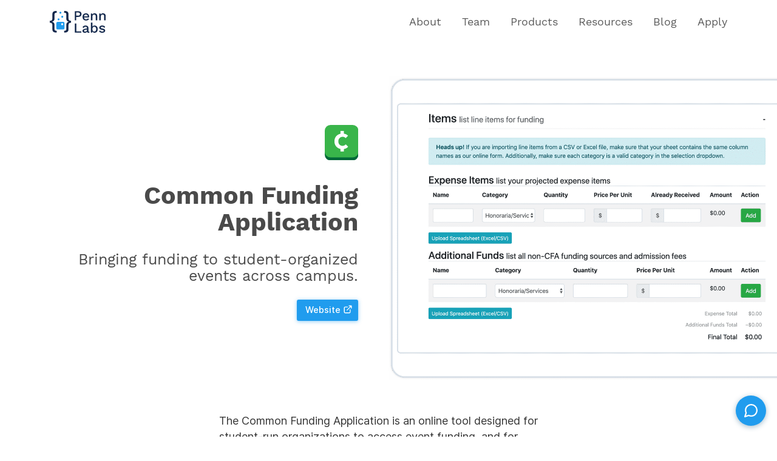

--- FILE ---
content_type: text/html
request_url: https://pennlabs.org/products/common-funding-application/
body_size: 56480
content:
<!DOCTYPE html><html lang="en"><head><meta charSet="utf-8"/><meta http-equiv="x-ua-compatible" content="ie=edge"/><meta name="viewport" content="width=device-width, initial-scale=1, shrink-to-fit=no"/><style data-href="/styles.b234c6dbf2f4561b2235.css" id="gatsby-global-css">@font-face{font-family:Inter;font-style:normal;font-weight:100;font-display:swap;src:url(/static/Inter-Thin-c51873c62e5cf935f028cdf0e24529eb.woff2) format("woff2"),url(/static/Inter-Thin-0f080c40c639962e1cad093aa58192dc.woff) format("woff")}@font-face{font-family:Inter;font-style:italic;font-weight:100;font-display:swap;src:url(/static/Inter-ThinItalic-ae26e5b1657fee0f99f86a1c266be953.woff2) format("woff2"),url(/static/Inter-ThinItalic-7a27099d900738db94985e5590ecf31c.woff) format("woff")}@font-face{font-family:Inter;font-style:normal;font-weight:200;font-display:swap;src:url(/static/Inter-ExtraLight-c57ab803a595b549ddb121b94f6d154a.woff2) format("woff2"),url(/static/Inter-ExtraLight-7d759358c1372fa6acae4cb22f93defa.woff) format("woff")}@font-face{font-family:Inter;font-style:italic;font-weight:200;font-display:swap;src:url(/static/Inter-ExtraLightItalic-3635f9d09fb206723f3c052e3f6edda1.woff2) format("woff2"),url(/static/Inter-ExtraLightItalic-65837db56704ac590b7086d3882398e3.woff) format("woff")}@font-face{font-family:Inter;font-style:normal;font-weight:300;font-display:swap;src:url(/static/Inter-Light-4e2e86733ef877fed3bfd4a109fdd60c.woff2) format("woff2"),url(/static/Inter-Light-0f0118feb71664927ea7fb8015778795.woff) format("woff")}@font-face{font-family:Inter;font-style:italic;font-weight:300;font-display:swap;src:url(/static/Inter-LightItalic-5e1e50b943e9688aa8dc87e198edbd9d.woff2) format("woff2"),url(/static/Inter-LightItalic-5c1fed577067d3ef512f2e84ce84ac1b.woff) format("woff")}@font-face{font-family:Inter;font-style:normal;font-weight:400;font-display:swap;src:url(/static/Inter-Regular-8070997696b1c91905fecba458f96640.woff2) format("woff2"),url(/static/Inter-Regular-14d1275c67676cc5d911232d0c890d97.woff) format("woff")}@font-face{font-family:Inter;font-style:italic;font-weight:400;font-display:swap;src:url(/static/Inter-Italic-dfadecc879b7e0c10e7abd15e7f46375.woff2) format("woff2"),url(/static/Inter-Italic-9cbb8f0b741188bd13ba0ee213bb2526.woff) format("woff")}@font-face{font-family:Inter;font-style:normal;font-weight:500;font-display:swap;src:url(/static/Inter-Medium-46d7404e4a2eb3cd2ff9bc83023e259c.woff2) format("woff2"),url(/static/Inter-Medium-5ce3e4db9634913232403f166b2447de.woff) format("woff")}@font-face{font-family:Inter;font-style:italic;font-weight:500;font-display:swap;src:url(/static/Inter-MediumItalic-fe68865af8822ac42dfbf7589d04b867.woff2) format("woff2"),url(/static/Inter-MediumItalic-16f319ceb9112ed909d138d810a38f63.woff) format("woff")}@font-face{font-family:Inter;font-style:normal;font-weight:600;font-display:swap;src:url(/static/Inter-SemiBold-a553f44ac2c2f8ffdb1290d33b7c2425.woff2) format("woff2"),url(/static/Inter-SemiBold-1d5bb5c64dc15405bdb04145dab7b436.woff) format("woff")}@font-face{font-family:Inter;font-style:italic;font-weight:600;font-display:swap;src:url(/static/Inter-SemiBoldItalic-ffaf7dcabed2f0280752c6b38949d6b2.woff2) format("woff2"),url(/static/Inter-SemiBoldItalic-9cfc8815561461a35ddbcb38319fb68f.woff) format("woff")}@font-face{font-family:Inter;font-style:normal;font-weight:700;font-display:swap;src:url(/static/Inter-Bold-1217aaefdb5b537c20e131c4874ffc36.woff2) format("woff2"),url(/static/Inter-Bold-45e58f4054a3ad886e4582e1d43056fe.woff) format("woff")}@font-face{font-family:Inter;font-style:italic;font-weight:700;font-display:swap;src:url(/static/Inter-BoldItalic-d7b769523ff82fa5f0dde5533b3eefc1.woff2) format("woff2"),url(/static/Inter-BoldItalic-3b22d0067ce6baaa9edd770ee2b688bf.woff) format("woff")}@font-face{font-family:Inter;font-style:normal;font-weight:800;font-display:swap;src:url(/static/Inter-ExtraBold-a0c781a9f8dd2c57ae264a4cd3fef718.woff2) format("woff2"),url(/static/Inter-ExtraBold-45ce9384f5d829596586a3b2fa1224a4.woff) format("woff")}@font-face{font-family:Inter;font-style:italic;font-weight:800;font-display:swap;src:url(/static/Inter-ExtraBoldItalic-d47b586181a5bde421420a20e928db26.woff2) format("woff2"),url(/static/Inter-ExtraBoldItalic-027e59f6bef443d7db0cbb290126125d.woff) format("woff")}@font-face{font-family:Inter;font-style:normal;font-weight:900;font-display:swap;src:url(/static/Inter-Black-e11ae7208ed88b29513e6f9652113d46.woff2) format("woff2"),url(/static/Inter-Black-14a450a3d2fd191fcefa23b273baaf14.woff) format("woff")}@font-face{font-family:Inter;font-style:italic;font-weight:900;font-display:swap;src:url(/static/Inter-BlackItalic-e78a230f3a3b6965a2e200f05bb55635.woff2) format("woff2"),url(/static/Inter-BlackItalic-4bd1bed67df41b83810b2a792e054a71.woff) format("woff")}@font-face{font-family:Inter var;font-weight:100 900;font-display:swap;font-style:normal;font-named-instance:"Regular";src:url(/static/Inter-roman.var-57fa490cecd74c7c8cab3d5e4b895e64.woff2) format("woff2")}@font-face{font-family:Inter var;font-weight:100 900;font-display:swap;font-style:italic;font-named-instance:"Italic";src:url(/static/Inter-italic.var-b14d906b50e8d375056daee974b650d9.woff2) format("woff2")}@font-face{font-family:Inter var experimental;font-weight:100 900;font-display:swap;font-style:oblique 0deg 10deg;src:url(/static/Inter.var-f065685b633569a6ec753c157b22a382.woff2) format("woff2")}@font-face{font-family:Work Sans;font-style:normal;font-display:swap;font-weight:100;src:local("Work Sans Thin "),local("Work Sans-Thin"),url(/static/work-sans-latin-100-d8bc5d52d7005051a565bac5523f5d14.woff2) format("woff2"),url(/static/work-sans-latin-100-d966ba231acd7917dfc6f80ba1d0248c.woff) format("woff")}@font-face{font-family:Work Sans;font-style:italic;font-display:swap;font-weight:100;src:local("Work Sans Thin italic"),local("Work Sans-Thinitalic"),url(/static/work-sans-latin-100italic-7ede1fbc90e7ec492cd766b2430db441.woff2) format("woff2"),url(/static/work-sans-latin-100italic-b4886cd9567531e087c07e07c17d0af7.woff) format("woff")}@font-face{font-family:Work Sans;font-style:normal;font-display:swap;font-weight:200;src:local("Work Sans Extra Light "),local("Work Sans-Extra Light"),url(/static/work-sans-latin-200-da4e27015201c3105a83a27445895109.woff2) format("woff2"),url(/static/work-sans-latin-200-aa089a40cbb70b550024140c5da72bfe.woff) format("woff")}@font-face{font-family:Work Sans;font-style:italic;font-display:swap;font-weight:200;src:local("Work Sans Extra Light italic"),local("Work Sans-Extra Lightitalic"),url(/static/work-sans-latin-200italic-ff3efa5ab8e01b38a12ba589053f53f8.woff2) format("woff2"),url(/static/work-sans-latin-200italic-aa392bfbf1f1166258d6bfb59c0dc97a.woff) format("woff")}@font-face{font-family:Work Sans;font-style:normal;font-display:swap;font-weight:300;src:local("Work Sans Light "),local("Work Sans-Light"),url(/static/work-sans-latin-300-7cb91330ad4f9c20b7e2f28cc38f4195.woff2) format("woff2"),url(/static/work-sans-latin-300-e38aab4a1896cb400a1cf23d8c267858.woff) format("woff")}@font-face{font-family:Work Sans;font-style:italic;font-display:swap;font-weight:300;src:local("Work Sans Light italic"),local("Work Sans-Lightitalic"),url(/static/work-sans-latin-300italic-7005e1cda849b493d4b3c7a62c276759.woff2) format("woff2"),url(/static/work-sans-latin-300italic-7e79c1083676152144233b377e14da39.woff) format("woff")}@font-face{font-family:Work Sans;font-style:normal;font-display:swap;font-weight:400;src:local("Work Sans Regular "),local("Work Sans-Regular"),url(/static/work-sans-latin-400-e11127cd89b44da3216788e512a75dec.woff2) format("woff2"),url(/static/work-sans-latin-400-4f2ef2ad4e8b70e6493edf9a6e07a244.woff) format("woff")}@font-face{font-family:Work Sans;font-style:italic;font-display:swap;font-weight:400;src:local("Work Sans Regular italic"),local("Work Sans-Regularitalic"),url(/static/work-sans-latin-400italic-48f71e13c19d817cd48757c9276275cf.woff2) format("woff2"),url(/static/work-sans-latin-400italic-c78716ee823b659be568c99b5745d8e5.woff) format("woff")}@font-face{font-family:Work Sans;font-style:normal;font-display:swap;font-weight:500;src:local("Work Sans Medium "),local("Work Sans-Medium"),url(/static/work-sans-latin-500-e74cfb942ed6ab575a8125556d9977c2.woff2) format("woff2"),url(/static/work-sans-latin-500-8f894bfd2c1fd95a8518bcd1b9ce3e50.woff) format("woff")}@font-face{font-family:Work Sans;font-style:italic;font-display:swap;font-weight:500;src:local("Work Sans Medium italic"),local("Work Sans-Mediumitalic"),url(/static/work-sans-latin-500italic-63ac07cced455a858cc99d3812bfdbae.woff2) format("woff2"),url(/static/work-sans-latin-500italic-20f3447e739481f8daca006f14b7f4fa.woff) format("woff")}@font-face{font-family:Work Sans;font-style:normal;font-display:swap;font-weight:600;src:local("Work Sans SemiBold "),local("Work Sans-SemiBold"),url(/static/work-sans-latin-600-571740e246bab6d911558bdcfba37b87.woff2) format("woff2"),url(/static/work-sans-latin-600-6826bd04bc7f84d6f95a99a157499539.woff) format("woff")}@font-face{font-family:Work Sans;font-style:italic;font-display:swap;font-weight:600;src:local("Work Sans SemiBold italic"),local("Work Sans-SemiBolditalic"),url(/static/work-sans-latin-600italic-1244eb7f84cd26ca14ecfdc0e2387558.woff2) format("woff2"),url(/static/work-sans-latin-600italic-5fd626048d0ba2af5859861daeafcc41.woff) format("woff")}@font-face{font-family:Work Sans;font-style:normal;font-display:swap;font-weight:700;src:local("Work Sans Bold "),local("Work Sans-Bold"),url(/static/work-sans-latin-700-cdfda5e0329594d3abb19e225e6c2bc1.woff2) format("woff2"),url(/static/work-sans-latin-700-8a303ac06064e1d28e7aad9666c3df13.woff) format("woff")}@font-face{font-family:Work Sans;font-style:italic;font-display:swap;font-weight:700;src:local("Work Sans Bold italic"),local("Work Sans-Bolditalic"),url(/static/work-sans-latin-700italic-77c108167621cb18d3a445af1819f8b2.woff2) format("woff2"),url(/static/work-sans-latin-700italic-097dfec6025ca58f1d4d7238dfc5e80a.woff) format("woff")}@font-face{font-family:Work Sans;font-style:normal;font-display:swap;font-weight:800;src:local("Work Sans ExtraBold "),local("Work Sans-ExtraBold"),url(/static/work-sans-latin-800-45d74d0fec9f03eaa3a8837709aaf8d9.woff2) format("woff2"),url(/static/work-sans-latin-800-ca52f124e68ffb2ddc2d4630903d8329.woff) format("woff")}@font-face{font-family:Work Sans;font-style:italic;font-display:swap;font-weight:800;src:local("Work Sans ExtraBold italic"),local("Work Sans-ExtraBolditalic"),url(/static/work-sans-latin-800italic-ff84239b8ec4bb7247969ad811d8d596.woff2) format("woff2"),url(/static/work-sans-latin-800italic-dc3eb565004af4c0c469861f323b8ac3.woff) format("woff")}@font-face{font-family:Work Sans;font-style:normal;font-display:swap;font-weight:900;src:local("Work Sans Black "),local("Work Sans-Black"),url(/static/work-sans-latin-900-40dbe2076ed31bb002403b788895f3c0.woff2) format("woff2"),url(/static/work-sans-latin-900-1d411540426e8134586e134625bd3217.woff) format("woff")}@font-face{font-family:Work Sans;font-style:italic;font-display:swap;font-weight:900;src:local("Work Sans Black italic"),local("Work Sans-Blackitalic"),url(/static/work-sans-latin-900italic-8cde70811514c0433d17d98584e72db6.woff2) format("woff2"),url(/static/work-sans-latin-900italic-1a6d02759f7d3a0e842b5b4b80e1889f.woff) format("woff")}code[class*=language-],pre[class*=language-]{color:#ccc;background:none;font-family:Consolas,Monaco,Andale Mono,Ubuntu Mono,monospace;font-size:1em;text-align:left;white-space:pre;word-spacing:normal;word-break:normal;word-wrap:normal;line-height:1.5;tab-size:4;-webkit-hyphens:none;-ms-hyphens:none;hyphens:none}pre[class*=language-]{padding:1em;margin:.5em 0;overflow:auto}:not(pre)>code[class*=language-],pre[class*=language-]{background:#2d2d2d}:not(pre)>code[class*=language-]{padding:.1em;border-radius:.3em;white-space:normal}.token.block-comment,.token.cdata,.token.comment,.token.doctype,.token.prolog{color:#999}.token.punctuation{color:#ccc}.token.attr-name,.token.deleted,.token.namespace,.token.tag{color:#e2777a}.token.function-name{color:#6196cc}.token.boolean,.token.function,.token.number{color:#f08d49}.token.class-name,.token.constant,.token.property,.token.symbol{color:#f8c555}.token.atrule,.token.builtin,.token.important,.token.keyword,.token.selector{color:#cc99cd}.token.attr-value,.token.char,.token.regex,.token.string,.token.variable{color:#7ec699}.token.entity,.token.operator,.token.url{color:#67cdcc}.token.bold,.token.important{font-weight:700}.token.italic{font-style:italic}.token.entity{cursor:help}.token.inserted{color:green}html{font-family:-apple-system,BlinkMacSystemFont,Segoe UI,Roboto,Oxygen,Ubuntu,Cantarell,Fira Sans,Droid Sans,Helvetica Neue,sans-serif;-ms-text-size-adjust:100%;-webkit-text-size-adjust:100%}body{margin:0;-webkit-font-smoothing:antialiased;-moz-osx-font-smoothing:grayscale}article,aside,details,figcaption,figure,footer,header,main,menu,nav,section,summary{display:block}audio,canvas,progress,video{display:inline-block}audio:not([controls]){display:none;height:0}progress{vertical-align:baseline}[hidden],template{display:none}a{background-color:transparent;-webkit-text-decoration-skip:objects;text-decoration:none!important;color:#209cee;transition:color .2s ease}a:active,a:hover{outline-width:0;color:#0068ac}a:focus{color:#0068ac;box-shadow:0 0 0 .2rem rgba(0,123,255,.25)}a:active,a:focus{outline:0}abbr[title]{border-bottom:none;text-decoration:underline;-webkit-text-decoration:underline dotted;text-decoration:underline dotted}b,strong{font-weight:inherit;font-weight:bolder}dfn{font-style:italic}h1{font-size:2em;margin:.67em 0}mark{background-color:#ff0;color:#000}small{font-size:80%}sub,sup{font-size:75%;line-height:0;position:relative;vertical-align:baseline}sub{bottom:-.25em}sup{top:-.5em}img{border-style:none}svg:not(:root){overflow:hidden}code,kbd,pre,samp{font-family:monospace,monospace;font-size:1em}figure{margin:1em 40px}hr{box-sizing:content-box;height:0;overflow:visible}button,input,optgroup,select,textarea{font:inherit;margin:0}optgroup{font-weight:700}button,input{overflow:visible}button,select{text-transform:none}[type=reset],[type=submit],button,html [type=button]{-webkit-appearance:button}[type=button]::-moz-focus-inner,[type=reset]::-moz-focus-inner,[type=submit]::-moz-focus-inner,button::-moz-focus-inner{border-style:none;padding:0}[type=button]:-moz-focusring,[type=reset]:-moz-focusring,[type=submit]:-moz-focusring,button:-moz-focusring{outline:1px dotted ButtonText}fieldset{border:1px solid silver;margin:0 2px;padding:.35em .625em .75em}legend{box-sizing:border-box;color:inherit;display:table;max-width:100%;padding:0;white-space:normal}textarea{overflow:auto}[type=checkbox],[type=radio]{box-sizing:border-box;padding:0}[type=number]::-webkit-inner-spin-button,[type=number]::-webkit-outer-spin-button{height:auto}[type=search]{-webkit-appearance:textfield;outline-offset:-2px}[type=search]::-webkit-search-cancel-button,[type=search]::-webkit-search-decoration{-webkit-appearance:none}::-webkit-input-placeholder{color:inherit;opacity:.54}::-webkit-file-upload-button{-webkit-appearance:button;font:inherit}html{font:112.5%/1.45em georgia,serif;box-sizing:border-box;overflow-y:scroll}*,:after,:before{box-sizing:inherit}body{color:rgba(0,0,0,.8);font-family:Inter,-apple-system,BlinkMacSystemFont,Segoe UI,Roboto,Oxygen,Ubuntu,Cantarell,Fira Sans,Droid Sans,Helvetica Neue,sans-serif;font-weight:400;word-wrap:break-word;font-kerning:normal;-ms-font-feature-settings:"kern","liga","clig","calt";font-feature-settings:"kern","liga","clig","calt"}img{max-width:100%;padding:0;margin:0 0 1.45rem}h1{font-size:2.25rem}h1,h2{padding:0;margin:0 0 1.45rem;color:inherit;font-family:Work Sans,-apple-system,BlinkMacSystemFont,Segoe UI,Roboto,Oxygen,Ubuntu,Cantarell,Fira Sans,Droid Sans,Helvetica Neue,sans-serif;font-weight:700;text-rendering:optimizeLegibility;line-height:1.1}h2{font-size:1.62671rem}h3{font-size:1.38316rem}h3,h4{padding:0;margin:0 0 1.45rem;color:inherit;font-family:Work Sans,-apple-system,BlinkMacSystemFont,Segoe UI,Roboto,Oxygen,Ubuntu,Cantarell,Fira Sans,Droid Sans,Helvetica Neue,sans-serif;font-weight:700;text-rendering:optimizeLegibility;line-height:1.1}h4{font-size:1rem}h5{font-size:.85028rem}h5,h6{padding:0;margin:0 0 1.45rem;color:inherit;font-family:Work Sans,-apple-system,BlinkMacSystemFont,Segoe UI,Roboto,Oxygen,Ubuntu,Cantarell,Fira Sans,Droid Sans,Helvetica Neue,sans-serif;font-weight:700;text-rendering:optimizeLegibility;line-height:1.1}h6{font-size:.78405rem}hgroup{padding:0;margin:0 0 1.45rem}ol,ul{padding:0;margin:0 0 1.45rem 1.45rem;list-style-position:outside;list-style-image:none}dd,dl,figure,p{padding:0;margin:0 0 1.45rem}pre{margin:0 0 1.45rem;font-size:.85rem;line-height:1.42;background:rgba(0,0,0,.04);border-radius:3px;overflow:auto;word-wrap:normal;padding:1.45rem}table{font-size:1rem;line-height:1.45rem;border-collapse:collapse;width:100%}fieldset,table{padding:0;margin:0 0 1.45rem}blockquote{padding:0;margin:0 1.45rem 1.45rem}form,iframe,noscript{padding:0;margin:0 0 1.45rem}hr{padding:0;margin:0 0 calc(1.45rem - 1px);background:rgba(0,0,0,.2);border:none;height:1px}address{padding:0;margin:0 0 1.45rem}b,dt,strong,th{font-weight:700}li{margin-bottom:.725rem}ol li,ul li{padding-left:0}li>ol,li>ul{margin-left:1.45rem;margin-bottom:.725rem;margin-top:.725rem}blockquote :last-child,li :last-child,p :last-child{margin-bottom:0}li>p{margin-bottom:.725rem}code,kbd,samp{font-size:.85rem;line-height:1.45rem}abbr,abbr[title],acronym{border-bottom:1px dotted rgba(0,0,0,.5);cursor:help}abbr[title]{text-decoration:none}td,th,thead{text-align:left}td,th{border-bottom:1px solid rgba(0,0,0,.12);font-feature-settings:"tnum";-moz-font-feature-settings:"tnum";-ms-font-feature-settings:"tnum";-webkit-font-feature-settings:"tnum";padding:.725rem .96667rem calc(.725rem - 1px)}td:first-child,th:first-child{padding-left:0}td:last-child,th:last-child{padding-right:0}code,tt{background-color:rgba(0,0,0,.04);border-radius:3px;font-family:SFMono-Regular,Consolas,Roboto Mono,Droid Sans Mono,Liberation Mono,Menlo,Courier,monospace;padding:.2em 0}pre code{background:none;line-height:1.42}code:after,code:before,tt:after,tt:before{letter-spacing:-.2em;content:" "}pre code:after,pre code:before,pre tt:after,pre tt:before{content:""}@media only screen and (max-width:480px){html{font-size:100%}}:root{--blue:#3eb0ef;--green:#a4d037;--purple:#ad26b4;--yellow:#fecd35;--red:#f05230;--darkgrey:#15171a;--midgrey:#738a94;--lightgrey:#c5d2d9;--whitegrey:#e5eff5;--pink:#fa3a57;--brown:#a3821a;--darkmode:color(var(--darkgrey) l(+2%))}pre{max-height:25rem;overflow-y:scroll;border-radius:10px}div.gatsby-highlight{margin-bottom:1.45rem}.kg-bookmark-card{width:100%;background:var(--white)}.kg-card+.kg-bookmark-card{margin-top:0}.post-full-content .kg-bookmark-container{display:flex;min-height:148px;font-family:-apple-system,BlinkMacSystemFont,Segoe UI,Roboto,Oxygen,Ubuntu,Cantarell,Open Sans,Helvetica Neue,sans-serif;border-radius:3px}.post-full-content .kg-bookmark-container,.post-full-content .kg-bookmark-container:hover{color:var(--darkgrey);text-decoration:none;box-shadow:0 2px 5px -1px rgba(0,0,0,.15),0 0 1px rgba(0,0,0,.09)}.kg-bookmark-content{flex-grow:1;display:flex;flex-direction:column;justify-content:flex-start;align-items:flex-start;padding:20px;text-align:left}.kg-bookmark-title{color:color(var(--midgrey) l(-30%));font-size:1rem;line-height:1em;font-weight:600;transition:color .2s ease-in-out}.post-full-content .kg-bookmark-container:hover .kg-bookmark-title{color:var(--blue)}.kg-bookmark-description{display:-webkit-box;overflow-y:hidden;margin-top:12px;max-height:48px;color:color(var(--midgrey) l(-10%));font-size:1rem;line-height:1em;font-weight:400;-webkit-line-clamp:2;-webkit-box-orient:vertical}.kg-bookmark-thumbnail{max-width:33%;max-height:100%;display:flex;flex-direction:column;justify-content:center}.kg-bookmark-thumbnail img{width:100%;border-radius:0 3px 3px 0;object-fit:cover}.kg-bookmark-metadata{display:flex;flex-wrap:wrap;align-items:center;margin-top:14px;color:color(var(--midgrey) l(-10%));font-size:1rem;font-weight:400}.post-full-content .kg-bookmark-icon{margin-right:8px;width:22px;height:22px}.kg-bookmark-author{line-height:1.5em}.kg-bookmark-author:after{content:"\2022";margin:0 6px}.kg-bookmark-publisher{overflow:hidden;max-width:240px;line-height:1em;text-overflow:ellipsis;white-space:nowrap}@media (max-width:1040px){.post-full-content .kg-width-full .kg-image{width:100vw}}@media (max-width:800px){.post-full-content figure{margin:.2em 0 1.3em}.post-full-content h1+figure,.post-full-content h2+figure,.post-full-content h3+figure,.post-full-content h4+figure{margin-top:.9em}.post-container{width:90%}}.post-container{max-width:70ch}.image-caption{text-align:center;font-size:.8rem;color:grey}@media (max-width:500px){.post-full-content .kg-width-full,.post-full-content .kg-width-wide{margin-right:-5vw;margin-left:-5vw}.post-full-content figcaption{margin-bottom:.4em}.post-full-content .kg-bookmark-container{flex-direction:column}.kg-bookmark-description,.kg-bookmark-metadata,.kg-bookmark-title{font-size:1rem;line-height:1.5em}.post-full-content .kg-bookmark-icon{width:18px;height:18px}.kg-bookmark-thumbnail{order:1;min-height:160px;width:100%;max-width:100%}.kg-bookmark-thumbnail img{border-radius:3px 3px 0 0}.kg-bookmark-content{order:2}.post-full-content figure{margin:0!important}}.kg-image-card.kg-width-wide+.kg-image-card.kg-width-wide{margin:-2.25em 0 3em}.post-full-content figcaption{margin:1em 0 0;color:color(var(--midgrey) l(-10%));font-family:-apple-system,BlinkMacSystemFont,Segoe UI,Roboto,Oxygen,Ubuntu,Cantarell,Open Sans,Helvetica Neue,sans-serif;font-size:75%;line-height:1.5em;text-align:center}.post-full-content .kg-image{max-width:100%}.post-full-image+.post-full-content .kg-content :first-child .kg-image{width:100%}.post-full-content .kg-width-wide .kg-image{max-width:80vw}.post-full-content .kg-width-full .kg-image{max-width:100vw}.post-full-content figure{margin:.8em 0 2.3em}figure.kg-image-card{align-self:center}.post-full-content figure img{margin:0}.kg-width-full figcaption{padding:0 1.5em}.post-content{display:flex;flex-direction:column}</style><meta name="generator" content="Gatsby 2.32.3"/><title data-react-helmet="true">Common Funding Application | Penn Labs</title><meta data-react-helmet="true" name="description" content="Built for students, by students. Penn Labs is the student software development organization improving life at the University of Pennsylvania."/><meta data-react-helmet="true" name="author" content="Penn Labs &lt;contact@pennlabs.org&gt;"/><meta data-react-helmet="true" property="og:title" content="Common Funding Application"/><meta data-react-helmet="true" property="og:description" content="Built for students, by students. Penn Labs is the student software development organization improving life at the University of Pennsylvania."/><meta data-react-helmet="true" property="og:type" content="website"/><meta data-react-helmet="true" property="og:url" content="pennlabs.org"/><meta data-react-helmet="true" property="og:image" content="https://pennlabs-assets.s3.amazonaws.com/metadata-images/penn-labs.png"/><meta data-react-helmet="true" property="og:image-alt" content="Penn Labs Logo"/><meta data-react-helmet="true" name="twitter:site" content="pennlabs.org"/><meta data-react-helmet="true" name="twitter:card" content="summary"/><meta data-react-helmet="true" name="twitter:creator" content="Penn Labs &lt;contact@pennlabs.org&gt;"/><meta data-react-helmet="true" name="twitter:title" content="Common Funding Application"/><meta data-react-helmet="true" name="twitter:description" content="Built for students, by students. Penn Labs is the student software development organization improving life at the University of Pennsylvania."/><meta data-react-helmet="true" name="twitter:image" content="https://pennlabs-assets.s3.amazonaws.com/metadata-images/penn-labs.png"/><meta data-react-helmet="true" name="twitter:image-alt" content="Penn Labs logo"/><link rel="icon" href="/favicon-32x32.png?v=6a12cebf298769fe05b65b462b698dc8" type="image/png"/><link rel="manifest" href="/manifest.webmanifest" crossorigin="anonymous"/><meta name="theme-color" content="#209CEE"/><link rel="apple-touch-icon" sizes="48x48" href="/icons/icon-48x48.png?v=6a12cebf298769fe05b65b462b698dc8"/><link rel="apple-touch-icon" sizes="72x72" href="/icons/icon-72x72.png?v=6a12cebf298769fe05b65b462b698dc8"/><link rel="apple-touch-icon" sizes="96x96" href="/icons/icon-96x96.png?v=6a12cebf298769fe05b65b462b698dc8"/><link rel="apple-touch-icon" sizes="144x144" href="/icons/icon-144x144.png?v=6a12cebf298769fe05b65b462b698dc8"/><link rel="apple-touch-icon" sizes="192x192" href="/icons/icon-192x192.png?v=6a12cebf298769fe05b65b462b698dc8"/><link rel="apple-touch-icon" sizes="256x256" href="/icons/icon-256x256.png?v=6a12cebf298769fe05b65b462b698dc8"/><link rel="apple-touch-icon" sizes="384x384" href="/icons/icon-384x384.png?v=6a12cebf298769fe05b65b462b698dc8"/><link rel="apple-touch-icon" sizes="512x512" href="/icons/icon-512x512.png?v=6a12cebf298769fe05b65b462b698dc8"/><style data-styled="" data-styled-version="5.2.1">.jOXEJf{font-family:Inter,-apple-system,BlinkMacSystemFont,Segoe UI,Roboto,Oxygen,Ubuntu,Cantarell,Fira Sans,Droid Sans,Helvetica Neue,sans-serif;border:none;border-radius:3px;padding:0.5rem 1rem;display:inline-block;-webkit-text-decoration:none;text-decoration:none;cursor:pointer;font-weight:500;-webkit-transition:all 200ms ease;transition:all 200ms ease;margin-bottom:1rem;border-width:0;border-style:solid;font-size:inherit;background:rgba(32,156,238,1);color:#ffffff !important;border-color:#1c97e8;box-shadow:0 1px 6px rgba(32,156,238,0.5);}/*!sc*/
.jOXEJf:visited{-webkit-text-decoration:none;text-decoration:none;}/*!sc*/
.jOXEJf:hover,.jOXEJf:focus,.jOXEJf:active{-webkit-text-decoration:none;text-decoration:none;}/*!sc*/
.jOXEJf:focus{outline:0;box-shadow:0 0 0 0.2rem rgba(0,123,255,0.25);}/*!sc*/
@media screen and (max-width:584px){.jOXEJf{padding:0.5rem 0.75rem;}}/*!sc*/
.jOXEJf:hover,.jOXEJf:active,.jOXEJf:focus{background:#1c97e8;box-shadow:0 0 2px rgba(32,156,238,0.75);}/*!sc*/
data-styled.g6[id="Btn__BtnBtn-sc-1cjl766-0"]{content:"jOXEJf,"}/*!sc*/
.gqQZKw{font-family:Inter,-apple-system,BlinkMacSystemFont,Segoe UI,Roboto,Oxygen,Ubuntu,Cantarell,Fira Sans,Droid Sans,Helvetica Neue,sans-serif;border:none;border-radius:3px;padding:0.25rem 0.75rem;display:inline-block;-webkit-text-decoration:none;text-decoration:none;cursor:pointer;font-weight:500;-webkit-transition:all 200ms ease;transition:all 200ms ease;margin-bottom:1rem;border-width:0;border-style:solid;font-size:80%;background:rgba(32,156,238,1);color:#ffffff !important;border-color:#1c97e8;box-shadow:0 1px 6px rgba(32,156,238,0.5);}/*!sc*/
.gqQZKw:visited{-webkit-text-decoration:none;text-decoration:none;}/*!sc*/
.gqQZKw:hover,.gqQZKw:focus,.gqQZKw:active{-webkit-text-decoration:none;text-decoration:none;}/*!sc*/
.gqQZKw:focus{outline:0;box-shadow:0 0 0 0.2rem rgba(0,123,255,0.25);}/*!sc*/
@media screen and (max-width:584px){.gqQZKw{padding:0.5rem 0.75rem;}}/*!sc*/
.gqQZKw:hover,.gqQZKw:active,.gqQZKw:focus{background:#1c97e8;box-shadow:0 0 2px rgba(32,156,238,0.75);}/*!sc*/
data-styled.g7[id="Btn__BtnAnchor-sc-1cjl766-1"]{content:"gqQZKw,"}/*!sc*/
.jtHMUh:focus{outline:0;box-shadow:none;}/*!sc*/
.jtHMUh:focus button{box-shadow:0 0 0 0.2rem rgba(0,123,255,0.25);}/*!sc*/
data-styled.g8[id="Btn__BtnLinkLink-sc-1cjl766-2"]{content:"jtHMUh,"}/*!sc*/
.jXOBzG a,.jXOBzG input{display:inline-block;margin-left:0.5rem;margin-right:0.5rem;}/*!sc*/
.jXOBzG a:first-child,.jXOBzG input:first-child{margin-left:0;}/*!sc*/
.jXOBzG a:last-child,.jXOBzG input:last-child{margin-right:0;}/*!sc*/
data-styled.g10[id="Btn__Buttons-sc-1cjl766-4"]{content:"jXOBzG,"}/*!sc*/
.jIdEeh{opacity:0;-webkit-transform:translate(0,1.45rem);-ms-transform:translate(0,1.45rem);transform:translate(0,1.45rem);-webkit-transition:opacity 400ms ease-out,-webkit-transform 400ms ease-out;-webkit-transition:opacity 400ms ease-out,transform 400ms ease-out;transition:opacity 400ms ease-out,transform 400ms ease-out;will-change:opacity,visibility;}/*!sc*/
.jYVZRJ{opacity:0;-webkit-transform:translate(0,0.8rem);-ms-transform:translate(0,0.8rem);transform:translate(0,0.8rem);-webkit-transition:opacity 400ms ease-out,-webkit-transform 400ms ease-out;-webkit-transition:opacity 400ms ease-out,transform 400ms ease-out;transition:opacity 400ms ease-out,transform 400ms ease-out;will-change:opacity,visibility;}/*!sc*/
data-styled.g12[id="Fade__FadeNode-sc-1wfxfdi-0"]{content:"jIdEeh,jYVZRJ,"}/*!sc*/
.burneM{padding-top:7.5vh;padding-bottom:7.5vh;}/*!sc*/
@media screen and (max-width:584px){.burneM{padding-top:5vh;padding-bottom:5vh;}}/*!sc*/
data-styled.g13[id="Grid__Section-tyxe4p-0"]{content:"burneM,"}/*!sc*/
.dnEMkw{padding-right:1rem;padding-left:1rem;width:100%;display:block;background:transparent;}/*!sc*/
@media screen and (min-width:584px){.dnEMkw{padding-right:calc(1rem + 2.5%);padding-left:calc(1rem + 2.5%);}}/*!sc*/
@media screen and (min-width:992px){.dnEMkw{padding-right:calc(1rem + 5%);padding-left:calc(1rem + 5%);}}/*!sc*/
data-styled.g14[id="Grid__Container-tyxe4p-1"]{content:"dnEMkw,"}/*!sc*/
.dWdEtK{display:-webkit-box;display:-webkit-flex;display:-ms-flexbox;display:flex;-webkit-flex-direction:row;-ms-flex-direction:row;flex-direction:row;width:100%;-webkit-flex-wrap:wrap;-ms-flex-wrap:wrap;flex-wrap:wrap;}/*!sc*/
@media screen and (max-width:584px){.dWdEtK{display:block;}}/*!sc*/
data-styled.g18[id="Grid__Row-tyxe4p-5"]{content:"dWdEtK,"}/*!sc*/
.gZcWcS{-webkit-flex:1;-ms-flex:1;flex:1;width:auto;overflow-y:visible;overflow-x:visible;width:100%;-webkit-flex:none;-ms-flex:none;flex:none;}/*!sc*/
@media screen and (min-width:584px){.gZcWcS{width:100%;-webkit-flex:none;-ms-flex:none;flex:none;}}/*!sc*/
@media screen and (min-width:992px){.gZcWcS{width:50%;-webkit-flex:none;-ms-flex:none;flex:none;}}/*!sc*/
.gzedkG{-webkit-flex:1;-ms-flex:1;flex:1;width:auto;overflow-y:visible;overflow-x:visible;width:100%;-webkit-flex:none;-ms-flex:none;flex:none;display:-webkit-box;display:-webkit-flex;display:-ms-flexbox;display:flex;}/*!sc*/
@media screen and (min-width:584px){.gzedkG{width:100%;-webkit-flex:none;-ms-flex:none;flex:none;}}/*!sc*/
@media screen and (min-width:992px){.gzedkG{width:50%;-webkit-flex:none;-ms-flex:none;flex:none;}}/*!sc*/
.fDDHoP{-webkit-flex:1;-ms-flex:1;flex:1;width:auto;overflow-y:visible;overflow-x:visible;width:100%;-webkit-flex:none;-ms-flex:none;flex:none;}/*!sc*/
@media screen and (min-width:584px){.fDDHoP{width:66.66666666666666%;-webkit-flex:none;-ms-flex:none;flex:none;margin-left:16.666666666666664%;}}/*!sc*/
@media screen and (min-width:992px){.fDDHoP{width:50%;-webkit-flex:none;-ms-flex:none;flex:none;margin-left:25%;}}/*!sc*/
data-styled.g19[id="Grid__ColWrapper-tyxe4p-6"]{content:"gZcWcS,gzedkG,fDDHoP,"}/*!sc*/
.emfIBa{background:transparent;overflow-x:visible;position:relative;}/*!sc*/
.fJuWYV{background:transparent;overflow-x:visible;position:relative;display:-webkit-box;display:-webkit-flex;display:-ms-flexbox;display:flex;-webkit-flex:1;-ms-flex:1;flex:1;}/*!sc*/
data-styled.g20[id="Grid__ColContainer-tyxe4p-7"]{content:"emfIBa,fJuWYV,"}/*!sc*/
.dgWtdK{color:#4A4A4A;opacity:1;text-align:left;}/*!sc*/
.kLodiR{color:#4A4A4A;opacity:1;font-weight:400;text-align:left;}/*!sc*/
.eDKZBx{color:#4A4A4A;opacity:0.8;font-size:80%;line-height:1.375;text-align:left;}/*!sc*/
data-styled.g22[id="Typography__P-sc-1l5y7hc-0"]{content:"dgWtdK,kLodiR,eDKZBx,"}/*!sc*/
.bkqIUd{position:fixed;width:100vw;height:100vh;top:0;right:0;bottom:0;left:0;overflow-x:hidden;overflow-y:hidden;background:rgba(0,0,0,0.5);z-index:999;text-align:center;-webkit-animation-duration:400ms;animation-duration:400ms;max-height:0vh;opacity:0;}/*!sc*/
data-styled.g29[id="Shade__StyledShade-sc-1slt23p-0"]{content:"bkqIUd,"}/*!sc*/
.hbBgDt{-webkit-flex:1;-ms-flex:1;flex:1;text-align:right;}/*!sc*/
@media screen and (max-width:584px){.hbBgDt{-webkit-flex:none;-ms-flex:none;flex:none;text-align:left;display:block;overflow:hidden;-webkit-transition:max-height 200ms ease,opacity 200ms ease;transition:max-height 200ms ease,opacity 200ms ease;max-height:0;opacity:0;}}/*!sc*/
data-styled.g31[id="Links__LinksWrapper-bbpwlb-0"]{content:"hbBgDt,"}/*!sc*/
.rUIWo{display:none;}/*!sc*/
@media screen and (max-width:584px){.rUIWo{display:block;width:100%;height:0.5rem;}}/*!sc*/
data-styled.g32[id="Links__Spacer-bbpwlb-1"]{content:"rUIWo,"}/*!sc*/
.ldULKi{height:2rem;line-height:2rem;margin-left:1rem;color:#000000;opacity:0.64;-webkit-text-decoration:none;text-decoration:none;cursor:pointer;-webkit-transition:opacity 200ms ease;transition:opacity 200ms ease;font-family:Work Sans,-apple-system,BlinkMacSystemFont,Segoe UI,Roboto,Oxygen,Ubuntu,Cantarell,Fira Sans,Droid Sans,Helvetica Neue,sans-serif;}/*!sc*/
.ldULKi:visited{color:#000000;}/*!sc*/
.ldULKi:hover,.ldULKi:active{color:#000000;opacity:1;-webkit-text-decoration:none;text-decoration:none;}/*!sc*/
@media screen and (min-width:1248px){.ldULKi{margin-left:calc(1rem + 1.25vw);}}/*!sc*/
@media screen and (max-width:584px){.ldULKi{width:100%;text-align:center;display:block;margin:0.5rem 0;font-size:1.2rem;}}/*!sc*/
data-styled.g33[id="Links__StyledLink-bbpwlb-2"]{content:"ldULKi,"}/*!sc*/
.fiKEDc{padding:10px 1rem;cursor:pointer;position:absolute;right:0;top:0.5rem;}/*!sc*/
.fiKEDc:hover{opacity:0.5;}/*!sc*/
@media screen and (min-width:584px){.fiKEDc{display:none;}}/*!sc*/
data-styled.g34[id="Bars__Wrapper-sc-1v73y0c-0"]{content:"fiKEDc,"}/*!sc*/
.dxRbzb{width:16px;height:2px;margin-bottom:3px;display:block;background:#4A4A4A;}/*!sc*/
data-styled.g35[id="Bars__Bar-sc-1v73y0c-1"]{content:"dxRbzb,"}/*!sc*/
.bDSQWu{height:2rem;width:auto;margin-bottom:0;}/*!sc*/
data-styled.g36[id="Logo__Image-sc-1fpykuf-0"]{content:"bDSQWu,"}/*!sc*/
.jEDyHA{padding-top:1rem;padding-bottom:1rem;position:fixed;top:0;z-index:1000;width:100%;min-height:72px;background:rgba(255,255,255,0.9);}/*!sc*/
@media screen and (max-width:584px){.jEDyHA{padding-top:0.5rem;padding-bottom:0.5rem;background:#ffffff;min-height:0;max-height:52px;overflow:hidden;box-shadow:0 1px 8px rgba(0,0,0,0.2);}}/*!sc*/
data-styled.g37[id="Nav__StyledNav-hbtg8p-0"]{content:"jEDyHA,"}/*!sc*/
.lbkrnk{display:-webkit-box;display:-webkit-flex;display:-ms-flexbox;display:flex;-webkit-flex-direction:row;-ms-flex-direction:row;flex-direction:row;}/*!sc*/
@media screen and (max-width:584px){.lbkrnk{display:block;}}/*!sc*/
data-styled.g38[id="Nav__StyledContainer-hbtg8p-1"]{content:"lbkrnk,"}/*!sc*/
.juhnrq{height:72px;width:100%;display:block;}/*!sc*/
@media screen and (max-width:584px){.juhnrq{height:52px;}}/*!sc*/
data-styled.g39[id="Nav__NavSpace-hbtg8p-2"]{content:"juhnrq,"}/*!sc*/
.eAMxNk{display:-webkit-box;display:-webkit-flex;display:-ms-flexbox;display:flex;width:2.8rem;height:2.8rem;border-radius:3rem;background-color:rgba(32,156,238,1);position:fixed;bottom:18px;right:18px;text-align:center;box-shadow:0 2px 8px rgba(25,89,130,.4);cursor:pointer;z-index:10;-webkit-transition:background-color 0.2s ease;transition:background-color 0.2s ease;-webkit-align-items:center;-webkit-box-align:center;-ms-flex-align:center;align-items:center;-webkit-box-pack:center;-webkit-justify-content:center;-ms-flex-pack:center;justify-content:center;}/*!sc*/
.eAMxNk:hover{background-color:#1c97e8;}/*!sc*/
@media screen and (max-width:584px){.eAMxNk{bottom:9px;right:9px;}}/*!sc*/
.eAMxNk:focus{outline:0;box-shadow:0 0 0 0.2rem rgba(0,123,255,0.25);}/*!sc*/
data-styled.g40[id="Feedback__FeedbackLink-e6xxoy-0"]{content:"eAMxNk,"}/*!sc*/
.dAuduZ{min-height:calc(100vh - 72px - 72px);}/*!sc*/
data-styled.g41[id="Layout__Main-sc-1309bly-0"]{content:"dAuduZ,"}/*!sc*/
.gAjrQJ{width:100%;}/*!sc*/
@media screen and (max-width:992px){.gAjrQJ{padding-left:15%;}}/*!sc*/
@media screen and (max-width:584px){.gAjrQJ{padding-left:1rem;}}/*!sc*/
data-styled.g49[id="ProductOverview__Image-qbdvnv-0"]{content:"gAjrQJ,"}/*!sc*/
.caarRu{display:-webkit-box;display:-webkit-flex;display:-ms-flexbox;display:flex;-webkit-box-pack:center;-webkit-justify-content:center;-ms-flex-pack:center;justify-content:center;-webkit-align-items:flex-end;-webkit-box-align:flex-end;-ms-flex-align:flex-end;align-items:flex-end;-webkit-flex-direction:column;-ms-flex-direction:column;flex-direction:column;}/*!sc*/
.caarRu *{text-align:right;}/*!sc*/
@media screen and (max-width:992px){.caarRu{display:block;text-align:center !important;}.caarRu *{text-align:center !important;}.caarRu h1,.caarRu h2,.caarRu h3,.caarRu h4,.caarRu h5,.caarRu h6{width:100%;}}/*!sc*/
data-styled.g50[id="ProductOverview__StyledContainer-qbdvnv-1"]{content:"caarRu,"}/*!sc*/
.ieMBbe{height:3.2rem;margin-bottom:1.6rem;display:inline-block;}/*!sc*/
data-styled.g71[id="Product__Logo-sc-1vozute-0"]{content:"ieMBbe,"}/*!sc*/
</style><link rel="preconnect" href="https://www.google-analytics.com"/><link rel="dns-prefetch" href="https://www.google-analytics.com"/><link as="script" rel="preload" href="/styles-407fe62976dc5310c43e.js"/><link as="script" rel="preload" href="/framework-71ca32d4a7bd37e172b0.js"/><link as="script" rel="preload" href="/component---src-templates-product-tsx-96e82af72ab069607c37.js"/><link as="script" rel="preload" href="/6d430e61e064b12e1cf81faf97e078030581e097-ba0f7d1790ccb8386514.js"/><link as="script" rel="preload" href="/5617c881cf52aadea4246dcf9a8635b11cee0689-2350ed2d501501cbf7b8.js"/><link as="script" rel="preload" href="/284fd745dd134f3b24f02cd32646a2d1fc8b9492-dbeba864a4653ef0c184.js"/><link as="script" rel="preload" href="/app-78f8144666db505b3ae3.js"/><link as="script" rel="preload" href="/webpack-runtime-dc3a1ed1996aac330738.js"/><link as="fetch" rel="preload" href="/page-data/products/common-funding-application/page-data.json" crossorigin="anonymous"/><link as="fetch" rel="preload" href="/page-data/sq/d/63159454.json" crossorigin="anonymous"/><link as="fetch" rel="preload" href="/page-data/app-data.json" crossorigin="anonymous"/></head><body><div id="___gatsby"><div style="outline:none" tabindex="-1" id="gatsby-focus-wrapper"><nav class="Nav__StyledNav-hbtg8p-0 jEDyHA"><div class="Grid__Container-tyxe4p-1 Nav__StyledContainer-hbtg8p-1 dnEMkw lbkrnk"><a style="line-height:0" href="/"><img src="[data-uri]" alt="Penn Labs" class="Logo__Image-sc-1fpykuf-0 bDSQWu"/></a><div class="Bars__Wrapper-sc-1v73y0c-0 fiKEDc"><span class="Bars__Bar-sc-1v73y0c-1 dxRbzb"></span><span class="Bars__Bar-sc-1v73y0c-1 dxRbzb"></span><span class="Bars__Bar-sc-1v73y0c-1 dxRbzb"></span></div><div class="Links__LinksWrapper-bbpwlb-0 hbBgDt"><div class="Links__Spacer-bbpwlb-1 rUIWo"></div><a class="Links__StyledLink-bbpwlb-2 ldULKi" href="/about">About</a><a class="Links__StyledLink-bbpwlb-2 ldULKi" href="/team">Team</a><a class="Links__StyledLink-bbpwlb-2 ldULKi" href="/products">Products</a><a class="Links__StyledLink-bbpwlb-2 ldULKi" href="/resources">Resources</a><a class="Links__StyledLink-bbpwlb-2 ldULKi" href="/blog">Blog</a><a class="Links__StyledLink-bbpwlb-2 ldULKi" href="/apply">Apply</a></div></div></nav><div class="Nav__NavSpace-hbtg8p-2 juhnrq"></div><div tabindex="-1" class="Shade__StyledShade-sc-1slt23p-0 bkqIUd"></div><div class="Layout__Main-sc-1309bly-0 dAuduZ"><div style="flex-direction:row-reverse;margin-top:3rem;margin-bottom:3rem" class="Grid__Row-tyxe4p-5 dWdEtK"><div class="Grid__ColWrapper-tyxe4p-6 gZcWcS"><div class="Grid__ColContainer-tyxe4p-7 emfIBa"><div class="Fade__FadeNode-sc-1wfxfdi-0 jIdEeh"><div class="ProductOverview__Image-qbdvnv-0 gAjrQJ gatsby-image-wrapper" style="position:relative;overflow:hidden"><div aria-hidden="true" style="width:100%;padding-bottom:78.343949044586%"></div><img aria-hidden="true" src="data:image/svg+xml,%3csvg%20xmlns=&#x27;http://www.w3.org/2000/svg&#x27;%20width=&#x27;400&#x27;%20height=&#x27;313&#x27;%20viewBox=&#x27;0%200%20400%20313&#x27;%20preserveAspectRatio=&#x27;none&#x27;%3e%3cpath%20d=&#x27;M121%2081l-1%202h22l4%201h3c0%202%203-2%203-3h-1l-3-1h-25c-1-1-1-1-2%201m-67%2024l-1%204%201%203%202-2%202-1%202%201h3c0-2%201-2%201-1l1%201%201-2%201-2%201%202c0%202%204%203%206%202h2c1%202%203%201%204-1%201-3-1-6-3-4h-6c-2%202-2%202-2%200H59c0%202-1%202-1%201s-2-2-4-1m99%200l-6%201h-6v3c0%203%200%203%203%202l2-1%201-1%201-1c0%202%201%202%203%202l1%201%201%201%201-2h10c1%201%201%200%201-2v-3l-4%201h-6c-1%201-1%201-1-1h-1m24%201c-1%203%201%204%204%204l4%201h2c2-1%203-2%204-1s5%200%205-2h1c0%202%204%203%205%202h2c1%201%203%200%203-2l-2-2-2%201-1%201-1-1-2-1h-22m186%2037v7h20v-14h-20v7M41%20167v5h86v-11H41v6m2%2016l-1%205%201-1h3l8%201h8v-4c0-3%200-4-1-3%200%202%200%202-2%200h-1l-1%201-2%201-1-1c-1-1-1-2-2-1l-2%201-2%202-1%201-1-4c-2-1-2-1-3%202m23-2h-1c-2%200-2%201-2%203%200%204%200%204%202%204l3-1h7c1%201%201%201%201-1l1-2%201%202c0%201%201%202%204%202s3%200%203-3c-1-3-4-4-4-1h-1l-3-2-2%202h-1l-2-2-3%202c-1%201-1%201-1-1l-1-3-1%201m125%202l-3%201c-1-1-5%200-5%202l-1-1-1-2v2c0%203%200%203%203%203%202%200%203%200%203-2h1c1%203%2010%203%2010%200l1%201%201%201h1c2%203%204%202%204-2%200-3-2-4-4-2h-1l-3-1h-6m68%201h-3c-1-2-2-1-3%202%200%202%201%202%206%202%204%200%205%200%205-2l1%201%201%202v-2l1-1c0%202%207%203%208%201l1-1v1l5%201c5%200%206-1%206-2h1c0%202%201%202%201%201%202-3-4-5-8-3-1%201-1%200-1-1l-1%201-1%201-1-2-2%202h-1c0-2-1-2-2-1l-2-1h-8c0-1-2-1-3%201m104%2037v7h20v-14h-20v7M42%20239l-1%206v5h86v-11l-43-1-42%201&#x27;%20fill=&#x27;%23d3d3d3&#x27;%20fill-rule=&#x27;evenodd&#x27;/%3e%3c/svg%3e" alt="" style="position:absolute;top:0;left:0;width:100%;height:100%;object-fit:cover;object-position:center;opacity:1;transition-delay:500ms"/><noscript><picture><source srcset="/static/f25cf67d49e18c71630c74e0c0f5532f/5b6ca/cfa-product.png 314w,
/static/f25cf67d49e18c71630c74e0c0f5532f/ff3b2/cfa-product.png 628w,
/static/f25cf67d49e18c71630c74e0c0f5532f/caee0/cfa-product.png 1256w,
/static/f25cf67d49e18c71630c74e0c0f5532f/b15c5/cfa-product.png 1884w,
/static/f25cf67d49e18c71630c74e0c0f5532f/cc8bb/cfa-product.png 2512w,
/static/f25cf67d49e18c71630c74e0c0f5532f/167bf/cfa-product.png 3872w" sizes="(max-width: 1256px) 100vw, 1256px" /><img loading="lazy" sizes="(max-width: 1256px) 100vw, 1256px" srcset="/static/f25cf67d49e18c71630c74e0c0f5532f/5b6ca/cfa-product.png 314w,
/static/f25cf67d49e18c71630c74e0c0f5532f/ff3b2/cfa-product.png 628w,
/static/f25cf67d49e18c71630c74e0c0f5532f/caee0/cfa-product.png 1256w,
/static/f25cf67d49e18c71630c74e0c0f5532f/b15c5/cfa-product.png 1884w,
/static/f25cf67d49e18c71630c74e0c0f5532f/cc8bb/cfa-product.png 2512w,
/static/f25cf67d49e18c71630c74e0c0f5532f/167bf/cfa-product.png 3872w" src="/static/f25cf67d49e18c71630c74e0c0f5532f/caee0/cfa-product.png" alt="" style="position:absolute;top:0;left:0;opacity:1;width:100%;height:100%;object-fit:cover;object-position:center"/></picture></noscript></div></div></div></div><div class="Grid__ColWrapper-tyxe4p-6 gzedkG"><div class="Grid__ColContainer-tyxe4p-7 fJuWYV"><div class="Grid__Container-tyxe4p-1 ProductOverview__StyledContainer-qbdvnv-1 dnEMkw caarRu"><div class="Fade__FadeNode-sc-1wfxfdi-0 jYVZRJ"><div><img src="[data-uri]" alt="Common Funding Application" class="Product__Logo-sc-1vozute-0 ieMBbe"/><h1 class="Typography__P-sc-1l5y7hc-0 dgWtdK">Common Funding Application</h1><h3 class="Typography__P-sc-1l5y7hc-0 kLodiR">Bringing funding to student-organized events across campus.</h3><div class="Btn__Buttons-sc-1cjl766-4 jXOBzG"><a href="https://penncfa.com/" target="_BLANK" size="2" class="Btn__BtnAnchor-sc-1cjl766-1 gqQZKw">Website <svg width="24" height="24" viewBox="0 0 24 24" fill="none" stroke="currentColor" stroke-width="2" stroke-linecap="round" stroke-linejoin="round" class="prefix__feather prefix__feather-external-link" style="margin-top:-6px;margin-left:-4px;margin-bottom:-5.6px;margin-right:-8px;transform:scale(0.64)"><path d="M18 13v6a2 2 0 01-2 2H5a2 2 0 01-2-2V8a2 2 0 012-2h6M15 3h6v6M10 14L21 3"></path></svg></a></div></div></div></div></div></div></div><div class="Grid__Container-tyxe4p-1 dnEMkw"><div class="Grid__Row-tyxe4p-5 dWdEtK"><div class="Grid__ColWrapper-tyxe4p-6 fDDHoP"><div class="Grid__ColContainer-tyxe4p-7 emfIBa"><div class="Fade__FadeNode-sc-1wfxfdi-0 jYVZRJ"><div><p>The Common Funding Application is an online tool designed for student-run organizations to access event funding, and for funding boards to review requests.</p>
<h2>All-in-one funding</h2>
<p>Need funding for an event but don't know where to start? The CFA consolidates all funding sources into a single, easy-to-use online tool so that you can find out which funding sources your event qualifies for.</p>
<h2>Request, receive, repeat</h2>
<p>Through a comprehensive online application process, the CFA allows you to request funding from multiple sources in one go.</p>
<p>Funding boards are able to review applications in a unified platform, allowing for quick turnaround and a smooth flow of communication between requesters and funding sources.</p>
<h2>Manage your applications</h2>
<p>Keep tabs on all your current and past funding applications on your account. Never lose track of your finances, and easily copy over recurring details for future funding requests.</p></div></div><section style="text-align:center" class="Grid__Section-tyxe4p-0 burneM"><a class="Btn__BtnLinkLink-sc-1cjl766-2 jtHMUh" href="/products"><button tabindex="-1" class="Btn__BtnBtn-sc-1cjl766-0 jOXEJf">View all products <svg width="24" height="24" viewBox="0 0 24 24" fill="none" stroke="currentColor" stroke-width="2" stroke-linecap="round" stroke-linejoin="round" class="prefix__feather prefix__feather-chevron-right" style="margin-top:-6px;margin-left:-4px;margin-bottom:-7px;margin-right:-8px;transform:scale(0.75)"><path d="M9 18l6-6-6-6"></path></svg></button></a></section></div></div></div></div></div><footer><div class="Grid__Container-tyxe4p-1 dnEMkw"><p style="text-align:center;margin-top:1.45rem" opacity="0.8" class="Typography__P-sc-1l5y7hc-0 eDKZBx">Penn Labs © <!-- -->2026<!-- -->. Made with<!-- --> <span style="color:rgba(246, 124, 131, 1)">♥</span> in Philly.</p></div></footer><a href="https://airtable.com/shrwIkxqODSvOeLdh" title="Feedback" target="_blank" rel="noopener noreferrer" class="Feedback__FeedbackLink-e6xxoy-0 eAMxNk"><svg width="24" height="24" viewBox="0 0 24 24" fill="none" stroke="currentColor" stroke-width="2" stroke-linecap="round" stroke-linejoin="round" class="prefix__feather prefix__feather-message-circle" style="color:#ffffff;transform:scale(1.1)"><path d="M21 11.5a8.38 8.38 0 01-.9 3.8 8.5 8.5 0 01-7.6 4.7 8.38 8.38 0 01-3.8-.9L3 21l1.9-5.7a8.38 8.38 0 01-.9-3.8 8.5 8.5 0 014.7-7.6 8.38 8.38 0 013.8-.9h.5a8.48 8.48 0 018 8v.5z"></path></svg></a></div><div id="gatsby-announcer" style="position:absolute;top:0;width:1px;height:1px;padding:0;overflow:hidden;clip:rect(0, 0, 0, 0);white-space:nowrap;border:0" aria-live="assertive" aria-atomic="true"></div></div><script>
  
  
  if(true) {
    (function(i,s,o,g,r,a,m){i['GoogleAnalyticsObject']=r;i[r]=i[r]||function(){
    (i[r].q=i[r].q||[]).push(arguments)},i[r].l=1*new Date();a=s.createElement(o),
    m=s.getElementsByTagName(o)[0];a.async=1;a.src=g;m.parentNode.insertBefore(a,m)
    })(window,document,'script','https://www.google-analytics.com/analytics.js','ga');
  }
  if (typeof ga === "function") {
    ga('create', 'UA-21029575-11', 'auto', {});
      
      
      
      
      
      }</script><script id="gatsby-script-loader">/*<![CDATA[*/window.pagePath="/products/common-funding-application";/*]]>*/</script><script id="gatsby-chunk-mapping">/*<![CDATA[*/window.___chunkMapping={"polyfill":["/polyfill-06136eedb2e76bcf50bf.js"],"app":["/app-78f8144666db505b3ae3.js"],"component---src-pages-404-tsx":["/component---src-pages-404-tsx-1c8e5cf6f08d343d4a0d.js"],"component---src-pages-about-tsx":["/component---src-pages-about-tsx-da0753bc37c76ba272d6.js"],"component---src-pages-apply-tsx":["/component---src-pages-apply-tsx-1e129cc0f0a94a61245d.js"],"component---src-pages-health-tsx":["/component---src-pages-health-tsx-2875e915fa2e65090fd2.js"],"component---src-pages-index-tsx":["/component---src-pages-index-tsx-b29d92f900fc1247657a.js"],"component---src-pages-products-tsx":["/component---src-pages-products-tsx-bdc735322c94ca0080b4.js"],"component---src-pages-resources-tsx":["/component---src-pages-resources-tsx-8d8c4f1ebc31dfd4223a.js"],"component---src-pages-team-tsx":["/component---src-pages-team-tsx-aac127733703da865444.js"],"component---src-templates-blog-index-tsx":["/component---src-templates-blog-index-tsx-59a9881aeaad9786bb7c.js"],"component---src-templates-blog-post-tsx":["/component---src-templates-blog-post-tsx-9119bb48b61a0c3f6c84.js"],"component---src-templates-members-alumnus-tsx":["/component---src-templates-members-alumnus-tsx-8759cc3f600e43cfeefe.js"],"component---src-templates-members-member-tsx":["/component---src-templates-members-member-tsx-6052b8148b5cb44b4b84.js"],"component---src-templates-product-tsx":["/component---src-templates-product-tsx-96e82af72ab069607c37.js"]};/*]]>*/</script><script src="/polyfill-06136eedb2e76bcf50bf.js" nomodule=""></script><script src="/webpack-runtime-dc3a1ed1996aac330738.js" async=""></script><script src="/app-78f8144666db505b3ae3.js" async=""></script><script src="/284fd745dd134f3b24f02cd32646a2d1fc8b9492-dbeba864a4653ef0c184.js" async=""></script><script src="/5617c881cf52aadea4246dcf9a8635b11cee0689-2350ed2d501501cbf7b8.js" async=""></script><script src="/6d430e61e064b12e1cf81faf97e078030581e097-ba0f7d1790ccb8386514.js" async=""></script><script src="/component---src-templates-product-tsx-96e82af72ab069607c37.js" async=""></script><script src="/framework-71ca32d4a7bd37e172b0.js" async=""></script><script src="/styles-407fe62976dc5310c43e.js" async=""></script></body></html>

--- FILE ---
content_type: application/javascript
request_url: https://pennlabs.org/6d430e61e064b12e1cf81faf97e078030581e097-ba0f7d1790ccb8386514.js
body_size: 57809
content:
(window.webpackJsonp=window.webpackJsonp||[]).push([[5],{"+ru7":function(M,I,j){M.exports=j.p+"static/labs-group-sp24-279516c6e278d04969c9efa15587dd52.jpg"},"0LAF":function(M,I){M.exports="[data-uri]"},"0YBv":function(M,I,j){M.exports=j.p+"static/pcr18-cis120-b4d83a9c9cd764ec04a03a8ae5e17f1d.png"},"0ZeT":function(M,I){M.exports="[data-uri]"},"3r1p":function(M,I,j){M.exports=j.p+"static/clubs-product-926cc6b499ef74021f6ba5e58075e9cd.png"},"5AgX":function(M,I,j){M.exports=j.p+"static/hero-resources-3207f390ee48bbdc9b7ece6e5877229c.svg"},"7oHV":function(M,I,j){M.exports=j.p+"static/jane_street-1fc4dc8784c4ad46a66e2d1346875208.png"},"8jZ1":function(M,I,j){M.exports=j.p+"static/imc-a67a9410271edf3d35d7f3e122fcc896.png"},"8xPV":function(M,I,j){M.exports=j.p+"static/labs-logo-gray-310e5201bfedd74edd55d7b7cbe2cf12.png"},A8iH:function(M,I,j){M.exports=j.p+"static/cfa-product-5c5eed9e414cb9a79114a6f3c1b7833a.svg"},D7zf:function(M,I,j){M.exports=j.p+"static/speech-bubbles-1cba43a551614d25096e9699a95ef6fd.gif"},E2xC:function(M,I,j){M.exports=j.p+"static/high-five-d075a51e22917973bea083ff7ac608b7.gif"},Evb2:function(M,I,j){M.exports=j.p+"static/caching_meme-e7f16d412cd929fafa1330a6e638fc6c.png"},HhvX:function(M,I,j){M.exports=j.p+"static/hub-logo-3b765a16e61c13435f7e107b4aa41c67.png"},Lhva:function(M,I,j){M.exports=j.p+"static/penn-mobile-home-0fa5efa7b51fb225e9d7be682aa612e8.svg"},MOGz:function(M,I,j){M.exports=j.p+"static/pcr-home-cf97ec65af1050fd7e54b9c746e25694.svg"},MvBw:function(M,I,j){M.exports=j.p+"static/beaker-favicon-6a12cebf298769fe05b65b462b698dc8.png"},"NzZ/":function(M,I,j){M.exports=j.p+"static/icarus-13f8cf4fcf0abd4e6acc460c041b912f.jpg"},ONiN:function(M,I){M.exports="[data-uri]"},Q80g:function(M,I){M.exports="[data-uri]"},Sjr1:function(M,I){M.exports="[data-uri]"},WM7g:function(M,I,j){M.exports=j.p+"static/hero-products-0f57a71e5b249ee3d133a7b1b5726cbc.svg"},XIh9:function(M,I,j){M.exports=j.p+"static/basics-product-a9bf5619ad141f4e63c3809e54dcf5f1.svg"},XP12:function(M,I,j){M.exports=j.p+"static/basics-product-72eb35d82ff853483cf385dd69e94635.png"},"Y/Xf":function(M,I,j){M.exports=j.p+"static/people-labs-logo-645e3abb364df6aced53640db129cf4d.gif"},YDsb:function(M,I){M.exports="[data-uri]"},Z5m7:function(M,I,j){M.exports=j.p+"static/hub-product-6779a9eb66951483a8fc5c1635700cfa.png"},ZHIf:function(M,I,j){M.exports=j.p+"static/problem-cover-d596c539c92619ee5fe63e01f8cee13b.png"},a2qD:function(M,I,j){var N={"./about/high-five.gif":"E2xC","./about/people-labs-logo.gif":"Y/Xf","./about/speech-bubbles.gif":"D7zf","./beaker-favicon.png":"MvBw","./blobs/blob1.svg":"/eKa","./blobs/blob2-partial.svg":"g1k/","./blobs/blob2.svg":"0LAF","./blobs/blob3.svg":"OVgx","./blobs/blob4.svg":"1LE6","./blobs/blob5.svg":"aAGL","./blog/api_times.png":"zzlm","./blog/caching_meme.png":"Evb2","./blog/chess.png":"iQvF","./blog/clubs-screenshot.png":"xu1n","./blog/default-cover.png":"xxlU","./blog/icarus.jpg":"NzZ/","./blog/nodes.png":"kKh0","./blog/pcp-mock.png":"zJhx","./blog/pcr18-cis120.png":"0YBv","./blog/pcr18-stats.png":"wHNZ","./blog/penn-clubs-shooting-yourself-in-the-foot-cover.png":"qgOk","./blog/problem-cover.png":"ZHIf","./blog/product-direction.png":"bpKO","./blog/slow_query.png":"c8kg","./blog/wc_text.png":"tI30","./button.svg":"axD9","./hero-apply.svg":"lJqW","./hero-blog.svg":"kLzn","./hero-devices-mobile.svg":"dJw6","./hero-devices.svg":"cTtP","./hero-products.svg":"WM7g","./hero-resources.svg":"5AgX","./hero-team.svg":"uj3S","./labs-full-logo.svg":"kSup","./labs-group-fall19.jpg":"iOIB","./labs-group-sp22.jpg":"klyo","./labs-group-sp24.jpg":"+ru7","./labs-logo-gray.png":"8xPV","./products/basics-product.png":"XP12","./products/basics-product.svg":"XIh9","./products/cfa-product.png":"gNPZ","./products/cfa-product.svg":"A8iH","./products/clubs-home.svg":"o78i","./products/clubs-product.png":"3r1p","./products/hub-product.png":"Z5m7","./products/logos/basics-logo.svg":"Q80g","./products/logos/cfa-logo.svg":"YDsb","./products/logos/clubs-logo.svg":"zy3O","./products/logos/hub-logo.png":"HhvX","./products/logos/ohq-logo.svg":"hJdY","./products/logos/pca-logo.svg":"tWpn","./products/logos/pcp-logo.svg":"eTx+","./products/logos/pcr-logo.svg":"fseD","./products/logos/penn-mobile-logo.svg":"ibPc","./products/mobile-product.png":"vtZk","./products/ohq-product.png":"ldBD","./products/ohq-product.svg":"zVqx","./products/pca-product.png":"oV6Z","./products/pca-product.svg":"koNG","./products/pcp-product.png":"rWRM","./products/pcp-product.svg":"kLNV","./products/pcr-home.svg":"MOGz","./products/pcr-product.png":"pfXt","./products/penn-mobile-home.svg":"Lhva","./resources/pcp-logo.svg":"n0rO","./resources/pcr-logo.svg":"0ZeT","./resources/penn-mobile-logo.svg":"Sjr1","./sponsors/deshaw.png":"ONiN","./sponsors/imc.png":"8jZ1","./sponsors/jane_street.png":"7oHV"};function g(M){var I=L(M);return j(I)}function L(M){if(!j.o(N,M)){var I=new Error("Cannot find module '"+M+"'");throw I.code="MODULE_NOT_FOUND",I}return N[M]}g.keys=function(){return Object.keys(N)},g.resolve=L,M.exports=g,g.id="a2qD"},axD9:function(M,I,j){M.exports=j.p+"static/button-04e13e13b442f93565009981710bd36a.svg"},bpKO:function(M,I,j){M.exports=j.p+"static/product-direction-7c0b00c8a6b9af313915a7932df01dc3.png"},c8kg:function(M,I,j){M.exports=j.p+"static/slow_query-1fc8d4c3ec3cafccf30a8378d87eb7ce.png"},cTtP:function(M,I,j){M.exports=j.p+"static/hero-devices-bb0b1796751d1da43780f60368e050dd.svg"},dJw6:function(M,I,j){M.exports=j.p+"static/hero-devices-mobile-89245cb2b257716a6146e65d5116b32b.svg"},"eTx+":function(M,I){M.exports="[data-uri]"},fseD:function(M,I){M.exports="[data-uri]"},gNPZ:function(M,I,j){M.exports=j.p+"static/cfa-product-f25cf67d49e18c71630c74e0c0f5532f.png"},hJdY:function(M,I){M.exports="[data-uri]"},iOIB:function(M,I,j){M.exports=j.p+"static/labs-group-fall19-42a381ff65c40887f2b139808d056145.jpg"},iQvF:function(M,I,j){M.exports=j.p+"static/chess-a2d8621ad301306a1ed7e0c3e0703479.png"},ibPc:function(M,I){M.exports="[data-uri]"},kKh0:function(M,I,j){M.exports=j.p+"static/nodes-741290069aceb3f1eef1d716d05e1e2b.png"},kLNV:function(M,I,j){M.exports=j.p+"static/pcp-product-6b7df77d592133c3986a5622d3b7b203.svg"},kLzn:function(M,I){M.exports="[data-uri]"},klyo:function(M,I,j){M.exports=j.p+"static/labs-group-sp22-416ac117cc2b2327714096edf1937ea1.jpg"},koNG:function(M,I,j){M.exports=j.p+"static/pca-product-8513f632bb783d1fba2280e450c21b86.svg"},lJqW:function(M,I){M.exports="[data-uri]"},ldBD:function(M,I,j){M.exports=j.p+"static/ohq-product-aef83b6ce0194b5fbdb4055ad45c4dbb.png"},n0rO:function(M,I){M.exports="[data-uri]"},o78i:function(M,I,j){M.exports=j.p+"static/clubs-home-e17428fab81dcacf0885939a61f1e45a.svg"},oV6Z:function(M,I,j){M.exports=j.p+"static/pca-product-c7147638f0037d38b867e17bdf868fd1.png"},pfXt:function(M,I,j){M.exports=j.p+"static/pcr-product-48be50de1c117a4d448a164f7f18751c.png"},qgOk:function(M,I,j){M.exports=j.p+"static/penn-clubs-shooting-yourself-in-the-foot-cover-82745e465e0b9d14bf27e1bc2f88ec11.png"},rWRM:function(M,I,j){M.exports=j.p+"static/pcp-product-f632a8d0a1ea9adde76d13675fd2c35e.png"},tI30:function(M,I,j){M.exports=j.p+"static/wc_text-c4739ae76c5467048a36d2994adb3e7d.png"},tWpn:function(M,I){M.exports="[data-uri]"},uj3S:function(M,I,j){M.exports=j.p+"static/hero-team-bd2037fb505ebd178559cd070530db76.svg"},vtZk:function(M,I,j){M.exports=j.p+"static/mobile-product-d2a1fbd7bb7cd65ec38e724d9a99ee25.png"},wHNZ:function(M,I,j){M.exports=j.p+"static/pcr18-stats-5a5971d1f86feafa61107e7357a5fb83.png"},xu1n:function(M,I,j){M.exports=j.p+"static/clubs-screenshot-d915ec89a8ceb8fa53954b4b902b65b2.png"},xxlU:function(M,I,j){M.exports=j.p+"static/default-cover-ae87518ebc1bba20055ee5923073b7ac.png"},zJhx:function(M,I,j){M.exports=j.p+"static/pcp-mock-c4f74612d6875d1edb8edd544a8185ba.png"},zVqx:function(M,I,j){M.exports=j.p+"static/ohq-product-06db4c5c250f280cfb12af538a65ddf9.svg"},zy3O:function(M,I){M.exports="[data-uri]"},zzlm:function(M,I,j){M.exports=j.p+"static/api_times-56a18d8f1343c7473fe2d8ca269b827e.png"}}]);
//# sourceMappingURL=6d430e61e064b12e1cf81faf97e078030581e097-ba0f7d1790ccb8386514.js.map

--- FILE ---
content_type: application/javascript
request_url: https://pennlabs.org/webpack-runtime-dc3a1ed1996aac330738.js
body_size: 5484
content:
!function(e){function t(t){for(var n,r,s=t[0],d=t[1],f=t[2],p=0,u=[];p<s.length;p++)r=s[p],Object.prototype.hasOwnProperty.call(a,r)&&a[r]&&u.push(a[r][0]),a[r]=0;for(n in d)Object.prototype.hasOwnProperty.call(d,n)&&(e[n]=d[n]);for(b&&b(t);u.length;)u.shift()();return o.push.apply(o,f||[]),c()}function c(){for(var e,t=0;t<o.length;t++){for(var c=o[t],n=!0,r=1;r<c.length;r++){var d=c[r];0!==a[d]&&(n=!1)}n&&(o.splice(t--,1),e=s(s.s=c[0]))}return e}var n={},r={6:0},a={6:0},o=[];function s(t){if(n[t])return n[t].exports;var c=n[t]={i:t,l:!1,exports:{}};return e[t].call(c.exports,c,c.exports,s),c.l=!0,c.exports}s.e=function(e){var t=[];r[e]?t.push(r[e]):0!==r[e]&&{0:1}[e]&&t.push(r[e]=new Promise((function(t,c){for(var n=({0:"styles",1:"284fd745dd134f3b24f02cd32646a2d1fc8b9492",2:"5617c881cf52aadea4246dcf9a8635b11cee0689",3:"b72f09eae216daf5dd34cb5723580cec42a73fda",4:"2b3ba1f59cf6e499f20ca472c59b09a550a41446",5:"6d430e61e064b12e1cf81faf97e078030581e097",8:"component---src-pages-404-tsx",9:"component---src-pages-about-tsx",10:"component---src-pages-apply-tsx",11:"component---src-pages-health-tsx",12:"component---src-pages-index-tsx",13:"component---src-pages-products-tsx",14:"component---src-pages-resources-tsx",15:"component---src-pages-team-tsx",16:"component---src-templates-blog-index-tsx",17:"component---src-templates-blog-post-tsx",18:"component---src-templates-members-alumnus-tsx",19:"component---src-templates-members-member-tsx",20:"component---src-templates-product-tsx"}[e]||e)+"."+{0:"b234c6dbf2f4561b2235",1:"31d6cfe0d16ae931b73c",2:"31d6cfe0d16ae931b73c",3:"31d6cfe0d16ae931b73c",4:"31d6cfe0d16ae931b73c",5:"31d6cfe0d16ae931b73c",8:"31d6cfe0d16ae931b73c",9:"31d6cfe0d16ae931b73c",10:"31d6cfe0d16ae931b73c",11:"31d6cfe0d16ae931b73c",12:"31d6cfe0d16ae931b73c",13:"31d6cfe0d16ae931b73c",14:"31d6cfe0d16ae931b73c",15:"31d6cfe0d16ae931b73c",16:"31d6cfe0d16ae931b73c",17:"31d6cfe0d16ae931b73c",18:"31d6cfe0d16ae931b73c",19:"31d6cfe0d16ae931b73c",20:"31d6cfe0d16ae931b73c"}[e]+".css",a=s.p+n,o=document.getElementsByTagName("link"),d=0;d<o.length;d++){var f=(b=o[d]).getAttribute("data-href")||b.getAttribute("href");if("stylesheet"===b.rel&&(f===n||f===a))return t()}var p=document.getElementsByTagName("style");for(d=0;d<p.length;d++){var b;if((f=(b=p[d]).getAttribute("data-href"))===n||f===a)return t()}var u=document.createElement("link");u.rel="stylesheet",u.type="text/css",u.onload=t,u.onerror=function(t){var n=t&&t.target&&t.target.src||a,o=new Error("Loading CSS chunk "+e+" failed.\n("+n+")");o.code="CSS_CHUNK_LOAD_FAILED",o.request=n,delete r[e],u.parentNode.removeChild(u),c(o)},u.href=a,document.getElementsByTagName("head")[0].appendChild(u)})).then((function(){r[e]=0})));var c=a[e];if(0!==c)if(c)t.push(c[2]);else{var n=new Promise((function(t,n){c=a[e]=[t,n]}));t.push(c[2]=n);var o,d=document.createElement("script");d.charset="utf-8",d.timeout=120,s.nc&&d.setAttribute("nonce",s.nc),d.src=function(e){return s.p+""+({0:"styles",1:"284fd745dd134f3b24f02cd32646a2d1fc8b9492",2:"5617c881cf52aadea4246dcf9a8635b11cee0689",3:"b72f09eae216daf5dd34cb5723580cec42a73fda",4:"2b3ba1f59cf6e499f20ca472c59b09a550a41446",5:"6d430e61e064b12e1cf81faf97e078030581e097",8:"component---src-pages-404-tsx",9:"component---src-pages-about-tsx",10:"component---src-pages-apply-tsx",11:"component---src-pages-health-tsx",12:"component---src-pages-index-tsx",13:"component---src-pages-products-tsx",14:"component---src-pages-resources-tsx",15:"component---src-pages-team-tsx",16:"component---src-templates-blog-index-tsx",17:"component---src-templates-blog-post-tsx",18:"component---src-templates-members-alumnus-tsx",19:"component---src-templates-members-member-tsx",20:"component---src-templates-product-tsx"}[e]||e)+"-"+{0:"407fe62976dc5310c43e",1:"dbeba864a4653ef0c184",2:"2350ed2d501501cbf7b8",3:"360931f20734807ce976",4:"ea3f4eb92dc88b49b1bf",5:"ba0f7d1790ccb8386514",8:"1c8e5cf6f08d343d4a0d",9:"da0753bc37c76ba272d6",10:"1e129cc0f0a94a61245d",11:"2875e915fa2e65090fd2",12:"b29d92f900fc1247657a",13:"bdc735322c94ca0080b4",14:"8d8c4f1ebc31dfd4223a",15:"aac127733703da865444",16:"59a9881aeaad9786bb7c",17:"9119bb48b61a0c3f6c84",18:"8759cc3f600e43cfeefe",19:"6052b8148b5cb44b4b84",20:"96e82af72ab069607c37"}[e]+".js"}(e);var f=new Error;o=function(t){d.onerror=d.onload=null,clearTimeout(p);var c=a[e];if(0!==c){if(c){var n=t&&("load"===t.type?"missing":t.type),r=t&&t.target&&t.target.src;f.message="Loading chunk "+e+" failed.\n("+n+": "+r+")",f.name="ChunkLoadError",f.type=n,f.request=r,c[1](f)}a[e]=void 0}};var p=setTimeout((function(){o({type:"timeout",target:d})}),12e4);d.onerror=d.onload=o,document.head.appendChild(d)}return Promise.all(t)},s.m=e,s.c=n,s.d=function(e,t,c){s.o(e,t)||Object.defineProperty(e,t,{enumerable:!0,get:c})},s.r=function(e){"undefined"!=typeof Symbol&&Symbol.toStringTag&&Object.defineProperty(e,Symbol.toStringTag,{value:"Module"}),Object.defineProperty(e,"__esModule",{value:!0})},s.t=function(e,t){if(1&t&&(e=s(e)),8&t)return e;if(4&t&&"object"==typeof e&&e&&e.__esModule)return e;var c=Object.create(null);if(s.r(c),Object.defineProperty(c,"default",{enumerable:!0,value:e}),2&t&&"string"!=typeof e)for(var n in e)s.d(c,n,function(t){return e[t]}.bind(null,n));return c},s.n=function(e){var t=e&&e.__esModule?function(){return e.default}:function(){return e};return s.d(t,"a",t),t},s.o=function(e,t){return Object.prototype.hasOwnProperty.call(e,t)},s.p="/",s.oe=function(e){throw console.error(e),e};var d=window.webpackJsonp=window.webpackJsonp||[],f=d.push.bind(d);d.push=t,d=d.slice();for(var p=0;p<d.length;p++)t(d[p]);var b=f;c()}([]);
//# sourceMappingURL=webpack-runtime-dc3a1ed1996aac330738.js.map

--- FILE ---
content_type: application/javascript
request_url: https://pennlabs.org/component---src-templates-product-tsx-96e82af72ab069607c37.js
body_size: 2897
content:
(window.webpackJsonp=window.webpackJsonp||[]).push([[20],{mukx:function(e,t,n){"use strict";n.r(t);var a=n("q1tI"),r=n.n(a),l=n("vOnD"),i=n("soUV"),c=n("1Yd/"),m=n("hF6A"),o=n("oE6P"),d=n("omt9"),s=n("7xsU"),u=l.b.img.withConfig({displayName:"Product__Logo",componentId:"sc-1vozute-0"})(["height:3.2rem;margin-bottom:",";display:inline-block;"],s.l);t.default=function(e){var t=e.data.markdownRemark,a=t.frontmatter,l=a.title,g=a.description,E=a.screenshot,h=a.justifyImage,p=a.link,f=a.appStoreLink,v=a.googlePlayLink,y=a.privacy,w=a.logo.relativePath,b=t.html,x=(E||{childImageSharp:{}}).childImageSharp.fluid,_=n("a2qD")("./"+w),j="right"===h;return r.a.createElement(i.a,null,r.a.createElement(c.a,{title:l}),r.a.createElement(o.a,{fluid:x,isRight:j},r.a.createElement(m.p,{delay:400,distance:s.j},r.a.createElement("div",null,r.a.createElement(u,{src:_,alt:l}),r.a.createElement(m.s,null,l),r.a.createElement(m.u,{normal:!0},g),r.a.createElement(m.j,null,p&&r.a.createElement(m.g,{href:p,target:"_BLANK",size:m.o.SM},"Website ",r.a.createElement(m.C,null)),f&&r.a.createElement(m.g,{href:p,target:"_BLANK",size:m.o.SM},"App Store ",r.a.createElement(m.C,null)),v&&r.a.createElement(m.g,{href:p,target:"_BLANK",size:m.o.SM},"Google Play ",r.a.createElement(m.C,null)))))),r.a.createElement(m.G,null,r.a.createElement(m.p,{distance:s.j},r.a.createElement("div",{dangerouslySetInnerHTML:{__html:b}})),r.a.createElement(m.L,{style:{textAlign:"center"}},y&&r.a.createElement("a",{href:y,style:{marginRight:"1rem"}},"View Privacy Policy ",r.a.createElement(m.C,null)),r.a.createElement(m.i,{to:d.l},"View all products ",r.a.createElement(m.B,null)))))}},oE6P:function(e,t,n){"use strict";n.d(t,"a",(function(){return g}));var a=n("q1tI"),r=n.n(a),l=n("vOnD"),i=n("9eSz"),c=n.n(i),m=n("hF6A"),o=n("7xsU"),d=l.b.img.withConfig({displayName:"ProductOverview__Image",componentId:"qbdvnv-0"})(["width:100%;","{","}","{","}"],Object(o.q)(o.p),(function(e){return e.isEven?"padding-left: 15%;":"padding-right: 15%;"}),Object(o.q)(o.n),(function(e){return e.isEven?"padding-left: 1rem;":"padding-right: 1rem;"})),s=function(e){return r.a.createElement(d,Object.assign({as:c.a},e))},u=Object(l.b)(m.n).withConfig({displayName:"ProductOverview__StyledContainer",componentId:"qbdvnv-1"})(["display:flex;justify-content:center;align-items:",";flex-direction:column;"," ","{display:block;text-align:center !important;*{text-align:center !important;}h1,h2,h3,h4,h5,h6{width:100%;}}"],(function(e){return e.isEven?"flex-end":"flex-start"}),(function(e){return e.isEven&&"\n    * {\n      text-align: right;\n    }\n  "}),Object(o.q)(o.p)),g=function(e){var t=e.isRight,n=e.fluid,a=e.children;return r.a.createElement(m.K,{style:{flexDirection:t?"row-reverse":"row",marginTop:"3rem",marginBottom:"3rem"}},n&&r.a.createElement(m.m,{sm:12,md:12,lg:6},r.a.createElement(m.p,{distance:"1.45rem"},r.a.createElement(s,{fluid:n,isEven:t}))),r.a.createElement(m.m,{sm:12,md:12,lg:6,flex:!0},r.a.createElement(u,{isEven:t},a)))}}}]);
//# sourceMappingURL=component---src-templates-product-tsx-96e82af72ab069607c37.js.map

--- FILE ---
content_type: application/javascript
request_url: https://pennlabs.org/284fd745dd134f3b24f02cd32646a2d1fc8b9492-dbeba864a4653ef0c184.js
body_size: 122435
content:
/*! For license information please see 284fd745dd134f3b24f02cd32646a2d1fc8b9492-dbeba864a4653ef0c184.js.LICENSE.txt */
(window.webpackJsonp=window.webpackJsonp||[]).push([[1],{"+qya":function(e,t,n){"use strict";Object.defineProperty(t,"__esModule",{value:!0}),Object.defineProperty(t,"useController",{enumerable:!0,get:function(){return r.default}}),Object.defineProperty(t,"withController",{enumerable:!0,get:function(){return i.default}}),Object.defineProperty(t,"Parallax",{enumerable:!0,get:function(){return o.default}}),Object.defineProperty(t,"ParallaxProvider",{enumerable:!0,get:function(){return a.default}}),Object.defineProperty(t,"ParallaxBanner",{enumerable:!0,get:function(){return c.default}}),Object.defineProperty(t,"ParallaxContext",{enumerable:!0,get:function(){return s.default}});var r=u(n("VKs2")),i=u(n("+rED")),o=u(n("03l2")),a=u(n("u7ke")),c=u(n("SZY9")),s=u(n("fukl"));function u(e){return e&&e.__esModule?e:{default:e}}},"+rED":function(e,t,n){"use strict";Object.defineProperty(t,"__esModule",{value:!0}),t.default=void 0;var r=function(e){if(e&&e.__esModule)return e;var t=c();if(t&&t.has(e))return t.get(e);var n={};if(null!=e){var r=Object.defineProperty&&Object.getOwnPropertyDescriptor;for(var i in e)if(Object.prototype.hasOwnProperty.call(e,i)){var o=r?Object.getOwnPropertyDescriptor(e,i):null;o&&(o.get||o.set)?Object.defineProperty(n,i,o):n[i]=e[i]}}n.default=e,t&&t.set(e,n);return n}(n("q1tI")),i=a(n("17x9")),o=a(n("fukl"));function a(e){return e&&e.__esModule?e:{default:e}}function c(){if("function"!=typeof WeakMap)return null;var e=new WeakMap;return c=function(){return e},e}function s(e){return(s="function"==typeof Symbol&&"symbol"==typeof Symbol.iterator?function(e){return typeof e}:function(e){return e&&"function"==typeof Symbol&&e.constructor===Symbol&&e!==Symbol.prototype?"symbol":typeof e})(e)}function u(){return(u=Object.assign||function(e){for(var t=1;t<arguments.length;t++){var n=arguments[t];for(var r in n)Object.prototype.hasOwnProperty.call(n,r)&&(e[r]=n[r])}return e}).apply(this,arguments)}function l(e,t){if(!(e instanceof t))throw new TypeError("Cannot call a class as a function")}function f(e,t){for(var n=0;n<t.length;n++){var r=t[n];r.enumerable=r.enumerable||!1,r.configurable=!0,"value"in r&&(r.writable=!0),Object.defineProperty(e,r.key,r)}}function d(e,t){return!t||"object"!==s(t)&&"function"!=typeof t?function(e){if(void 0===e)throw new ReferenceError("this hasn't been initialised - super() hasn't been called");return e}(e):t}function p(e){return(p=Object.setPrototypeOf?Object.getPrototypeOf:function(e){return e.__proto__||Object.getPrototypeOf(e)})(e)}function g(e,t){return(g=Object.setPrototypeOf||function(e,t){return e.__proto__=t,e})(e,t)}t.default=function(e){var t,n,a,c=function(t){function n(){return l(this,n),d(this,p(n).apply(this,arguments))}var i,a,c;return function(e,t){if("function"!=typeof t&&null!==t)throw new TypeError("Super expression must either be null or a function");e.prototype=Object.create(t&&t.prototype,{constructor:{value:e,writable:!0,configurable:!0}}),t&&g(e,t)}(n,t),i=n,(a=[{key:"render",value:function(){var t=this;return r.default.createElement(o.default.Consumer,null,(function(n){return r.default.createElement(e,u({parallaxController:n},t.props))}))}}])&&f(i.prototype,a),c&&f(i,c),n}(r.Component);return t=c,n="propTypes",a={parallaxController:i.default.object},n in t?Object.defineProperty(t,n,{value:a,enumerable:!0,configurable:!0,writable:!0}):t[n]=a,c}},"/eKa":function(e,t){e.exports="[data-uri]"},"/x5y":function(e,t,n){"use strict";n.d(t,"b",(function(){return i})),n.d(t,"a",(function(){return o}));var r="-apple-system, BlinkMacSystemFont, Segoe UI, Roboto, Oxygen, Ubuntu, Cantarell, Fira Sans, Droid Sans, Helvetica Neue, sans-serif",i="Work Sans, "+r,o="Inter, "+r},"03l2":function(e,t,n){"use strict";Object.defineProperty(t,"__esModule",{value:!0}),t.default=void 0;var r=function(e){if(e&&e.__esModule)return e;var t=s();if(t&&t.has(e))return t.get(e);var n={};if(null!=e){var r=Object.defineProperty&&Object.getOwnPropertyDescriptor;for(var i in e)if(Object.prototype.hasOwnProperty.call(e,i)){var o=r?Object.getOwnPropertyDescriptor(e,i):null;o&&(o.get||o.set)?Object.defineProperty(n,i,o):n[i]=e[i]}}n.default=e,t&&t.set(e,n);return n}(n("q1tI")),i=c(n("17x9")),o=c(n("QKcw")),a=c(n("+rED"));function c(e){return e&&e.__esModule?e:{default:e}}function s(){if("function"!=typeof WeakMap)return null;var e=new WeakMap;return s=function(){return e},e}function u(e){return(u="function"==typeof Symbol&&"symbol"==typeof Symbol.iterator?function(e){return typeof e}:function(e){return e&&"function"==typeof Symbol&&e.constructor===Symbol&&e!==Symbol.prototype?"symbol":typeof e})(e)}function l(e,t){if(!(e instanceof t))throw new TypeError("Cannot call a class as a function")}function f(e,t){for(var n=0;n<t.length;n++){var r=t[n];r.enumerable=r.enumerable||!1,r.configurable=!0,"value"in r&&(r.writable=!0),Object.defineProperty(e,r.key,r)}}function d(e,t){return!t||"object"!==u(t)&&"function"!=typeof t?g(e):t}function p(e){return(p=Object.setPrototypeOf?Object.getPrototypeOf:function(e){return e.__proto__||Object.getPrototypeOf(e)})(e)}function g(e){if(void 0===e)throw new ReferenceError("this hasn't been initialised - super() hasn't been called");return e}function h(e,t){return(h=Object.setPrototypeOf||function(e,t){return e.__proto__=t,e})(e,t)}function y(e,t,n){return t in e?Object.defineProperty(e,t,{value:n,enumerable:!0,configurable:!0,writable:!0}):e[t]=n,e}var m=function(e){function t(){var e,n;l(this,t);for(var r=arguments.length,i=new Array(r),o=0;o<r;o++)i[o]=arguments[o];return y(g(n=d(this,(e=p(t)).call.apply(e,[this].concat(i)))),"mapRefOuter",(function(e){n._outer=e})),y(g(n),"mapRefInner",(function(e){n._inner=e})),n}var n,i,a;return function(e,t){if("function"!=typeof t&&null!==t)throw new TypeError("Super expression must either be null or a function");e.prototype=Object.create(t&&t.prototype,{constructor:{value:e,writable:!0,configurable:!0}}),t&&h(e,t)}(t,e),n=t,(i=[{key:"componentDidMount",value:function(){var e=this.controller instanceof o.default;if(!this.controller&&!e)throw new Error("Must wrap your application's <Parallax /> components in a <ParallaxProvider />.");this.element=this.controller.createElement(this._getElementOptions())}},{key:"componentDidUpdate",value:function(e){this.props.disabled===e.disabled&&this.props.x[0]===e.x[0]&&this.props.x[1]===e.x[1]&&this.props.y[0]===e.y[0]&&this.props.y[1]===e.y[1]||this.controller.updateElementPropsById(this.element.id,this._getElementOptions().props),this.props.disabled!==e.disabled&&this.props.disabled&&this.controller.resetElementStyles(this.element)}},{key:"componentWillUnmount",value:function(){this.controller.removeElementById(this.element.id)}},{key:"_getElementOptions",value:function(){return{elInner:this._inner,elOuter:this._outer,props:{disabled:this.props.disabled,x0:this.props.x[0],x1:this.props.x[1],y0:this.props.y[0],y1:this.props.y[1]}}}},{key:"render",value:function(){var e=this.props,t=e.children,n=e.className,i=e.tagOuter,o=e.tagInner,a=e.styleOuter,c=e.styleInner,s="parallax-outer"+(n?" ".concat(n):"");return r.default.createElement(i,{className:s,ref:this.mapRefOuter,style:a},r.default.createElement(o,{className:"parallax-inner",ref:this.mapRefInner,style:c},t))}},{key:"controller",get:function(){return this.props.parallaxController}}])&&f(n.prototype,i),a&&f(n,a),t}(r.Component);y(m,"defaultProps",{disabled:!1,tagInner:"div",tagOuter:"div",x:[0,0],y:[0,0]}),y(m,"propTypes",{children:i.default.node,className:i.default.string,disabled:i.default.bool.isRequired,parallaxController:i.default.object,styleInner:i.default.object,styleOuter:i.default.object,tagInner:i.default.string.isRequired,tagOuter:i.default.string.isRequired,x:i.default.arrayOf(i.default.oneOfType([i.default.string,i.default.number])),y:i.default.arrayOf(i.default.oneOfType([i.default.string,i.default.number]))});var b=(0,a.default)(m);t.default=b},"0x0X":function(e,t,n){"use strict";t.a=function(e){function t(e,t,r){var i=t.trim().split(g);t=i;var o=i.length,a=e.length;switch(a){case 0:case 1:var c=0;for(e=0===a?"":e[0]+" ";c<o;++c)t[c]=n(e,t[c],r).trim();break;default:var s=c=0;for(t=[];c<o;++c)for(var u=0;u<a;++u)t[s++]=n(e[u]+" ",i[c],r).trim()}return t}function n(e,t,n){var r=t.charCodeAt(0);switch(33>r&&(r=(t=t.trim()).charCodeAt(0)),r){case 38:return t.replace(h,"$1"+e.trim());case 58:return e.trim()+t.replace(h,"$1"+e.trim());default:if(0<1*n&&0<t.indexOf("\f"))return t.replace(h,(58===e.charCodeAt(0)?"":"$1")+e.trim())}return e+t}function r(e,t,n,o){var a=e+";",c=2*t+3*n+4*o;if(944===c){e=a.indexOf(":",9)+1;var s=a.substring(e,a.length-1).trim();return s=a.substring(0,e).trim()+s+";",1===T||2===T&&i(s,1)?"-webkit-"+s+s:s}if(0===T||2===T&&!i(a,1))return a;switch(c){case 1015:return 97===a.charCodeAt(10)?"-webkit-"+a+a:a;case 951:return 116===a.charCodeAt(3)?"-webkit-"+a+a:a;case 963:return 110===a.charCodeAt(5)?"-webkit-"+a+a:a;case 1009:if(100!==a.charCodeAt(4))break;case 969:case 942:return"-webkit-"+a+a;case 978:return"-webkit-"+a+"-moz-"+a+a;case 1019:case 983:return"-webkit-"+a+"-moz-"+a+"-ms-"+a+a;case 883:if(45===a.charCodeAt(8))return"-webkit-"+a+a;if(0<a.indexOf("image-set(",11))return a.replace(N,"$1-webkit-$2")+a;break;case 932:if(45===a.charCodeAt(4))switch(a.charCodeAt(5)){case 103:return"-webkit-box-"+a.replace("-grow","")+"-webkit-"+a+"-ms-"+a.replace("grow","positive")+a;case 115:return"-webkit-"+a+"-ms-"+a.replace("shrink","negative")+a;case 98:return"-webkit-"+a+"-ms-"+a.replace("basis","preferred-size")+a}return"-webkit-"+a+"-ms-"+a+a;case 964:return"-webkit-"+a+"-ms-flex-"+a+a;case 1023:if(99!==a.charCodeAt(8))break;return"-webkit-box-pack"+(s=a.substring(a.indexOf(":",15)).replace("flex-","").replace("space-between","justify"))+"-webkit-"+a+"-ms-flex-pack"+s+a;case 1005:return d.test(a)?a.replace(f,":-webkit-")+a.replace(f,":-moz-")+a:a;case 1e3:switch(t=(s=a.substring(13).trim()).indexOf("-")+1,s.charCodeAt(0)+s.charCodeAt(t)){case 226:s=a.replace(w,"tb");break;case 232:s=a.replace(w,"tb-rl");break;case 220:s=a.replace(w,"lr");break;default:return a}return"-webkit-"+a+"-ms-"+s+a;case 1017:if(-1===a.indexOf("sticky",9))break;case 975:switch(t=(a=e).length-10,c=(s=(33===a.charCodeAt(t)?a.substring(0,t):a).substring(e.indexOf(":",7)+1).trim()).charCodeAt(0)+(0|s.charCodeAt(7))){case 203:if(111>s.charCodeAt(8))break;case 115:a=a.replace(s,"-webkit-"+s)+";"+a;break;case 207:case 102:a=a.replace(s,"-webkit-"+(102<c?"inline-":"")+"box")+";"+a.replace(s,"-webkit-"+s)+";"+a.replace(s,"-ms-"+s+"box")+";"+a}return a+";";case 938:if(45===a.charCodeAt(5))switch(a.charCodeAt(6)){case 105:return s=a.replace("-items",""),"-webkit-"+a+"-webkit-box-"+s+"-ms-flex-"+s+a;case 115:return"-webkit-"+a+"-ms-flex-item-"+a.replace(j,"")+a;default:return"-webkit-"+a+"-ms-flex-line-pack"+a.replace("align-content","").replace(j,"")+a}break;case 973:case 989:if(45!==a.charCodeAt(3)||122===a.charCodeAt(4))break;case 931:case 953:if(!0===C.test(e))return 115===(s=e.substring(e.indexOf(":")+1)).charCodeAt(0)?r(e.replace("stretch","fill-available"),t,n,o).replace(":fill-available",":stretch"):a.replace(s,"-webkit-"+s)+a.replace(s,"-moz-"+s.replace("fill-",""))+a;break;case 962:if(a="-webkit-"+a+(102===a.charCodeAt(5)?"-ms-"+a:"")+a,211===n+o&&105===a.charCodeAt(13)&&0<a.indexOf("transform",10))return a.substring(0,a.indexOf(";",27)+1).replace(p,"$1-webkit-$2")+a}return a}function i(e,t){var n=e.indexOf(1===t?":":"{"),r=e.substring(0,3!==t?n:10);return n=e.substring(n+1,e.length-1),S(2!==t?r:r.replace(I,"$1"),n,t)}function o(e,t){var n=r(t,t.charCodeAt(0),t.charCodeAt(1),t.charCodeAt(2));return n!==t+";"?n.replace(v," or ($1)").substring(4):"("+t+")"}function a(e,t,n,r,i,o,a,c,u,l){for(var f,d=0,p=t;d<E;++d)switch(f=D[d].call(s,e,p,n,r,i,o,a,c,u,l)){case void 0:case!1:case!0:case null:break;default:p=f}if(p!==t)return p}function c(e){return void 0!==(e=e.prefix)&&(S=null,e?"function"!=typeof e?T=1:(T=2,S=e):T=0),c}function s(e,n){var c=e;if(33>c.charCodeAt(0)&&(c=c.trim()),c=[c],0<E){var s=a(-1,n,c,c,x,L,0,0,0,0);void 0!==s&&"string"==typeof s&&(n=s)}var f=function e(n,c,s,f,d){for(var p,g,h,w,v,j=0,I=0,C=0,N=0,D=0,S=0,z=h=p=0,P=0,_=0,Y=0,R=0,U=s.length,Z=U-1,G="",B="",H="",W="";P<U;){if(g=s.charCodeAt(P),P===Z&&0!==I+N+C+j&&(0!==I&&(g=47===I?10:47),N=C=j=0,U++,Z++),0===I+N+C+j){if(P===Z&&(0<_&&(G=G.replace(l,"")),0<G.trim().length)){switch(g){case 32:case 9:case 59:case 13:case 10:break;default:G+=s.charAt(P)}g=59}switch(g){case 123:for(p=(G=G.trim()).charCodeAt(0),h=1,R=++P;P<U;){switch(g=s.charCodeAt(P)){case 123:h++;break;case 125:h--;break;case 47:switch(g=s.charCodeAt(P+1)){case 42:case 47:e:{for(z=P+1;z<Z;++z)switch(s.charCodeAt(z)){case 47:if(42===g&&42===s.charCodeAt(z-1)&&P+2!==z){P=z+1;break e}break;case 10:if(47===g){P=z+1;break e}}P=z}}break;case 91:g++;case 40:g++;case 34:case 39:for(;P++<Z&&s.charCodeAt(P)!==g;);}if(0===h)break;P++}switch(h=s.substring(R,P),0===p&&(p=(G=G.replace(u,"").trim()).charCodeAt(0)),p){case 64:switch(0<_&&(G=G.replace(l,"")),g=G.charCodeAt(1)){case 100:case 109:case 115:case 45:_=c;break;default:_=A}if(R=(h=e(c,_,h,g,d+1)).length,0<E&&(v=a(3,h,_=t(A,G,Y),c,x,L,R,g,d,f),G=_.join(""),void 0!==v&&0===(R=(h=v.trim()).length)&&(g=0,h="")),0<R)switch(g){case 115:G=G.replace(M,o);case 100:case 109:case 45:h=G+"{"+h+"}";break;case 107:h=(G=G.replace(y,"$1 $2"))+"{"+h+"}",h=1===T||2===T&&i("@"+h,3)?"@-webkit-"+h+"@"+h:"@"+h;break;default:h=G+h,112===f&&(B+=h,h="")}else h="";break;default:h=e(c,t(c,G,Y),h,f,d+1)}H+=h,h=Y=_=z=p=0,G="",g=s.charCodeAt(++P);break;case 125:case 59:if(1<(R=(G=(0<_?G.replace(l,""):G).trim()).length))switch(0===z&&(p=G.charCodeAt(0),45===p||96<p&&123>p)&&(R=(G=G.replace(" ",":")).length),0<E&&void 0!==(v=a(1,G,c,n,x,L,B.length,f,d,f))&&0===(R=(G=v.trim()).length)&&(G="\0\0"),p=G.charCodeAt(0),g=G.charCodeAt(1),p){case 0:break;case 64:if(105===g||99===g){W+=G+s.charAt(P);break}default:58!==G.charCodeAt(R-1)&&(B+=r(G,p,g,G.charCodeAt(2)))}Y=_=z=p=0,G="",g=s.charCodeAt(++P)}}switch(g){case 13:case 10:47===I?I=0:0===1+p&&107!==f&&0<G.length&&(_=1,G+="\0"),0<E*k&&a(0,G,c,n,x,L,B.length,f,d,f),L=1,x++;break;case 59:case 125:if(0===I+N+C+j){L++;break}default:switch(L++,w=s.charAt(P),g){case 9:case 32:if(0===N+j+I)switch(D){case 44:case 58:case 9:case 32:w="";break;default:32!==g&&(w=" ")}break;case 0:w="\\0";break;case 12:w="\\f";break;case 11:w="\\v";break;case 38:0===N+I+j&&(_=Y=1,w="\f"+w);break;case 108:if(0===N+I+j+O&&0<z)switch(P-z){case 2:112===D&&58===s.charCodeAt(P-3)&&(O=D);case 8:111===S&&(O=S)}break;case 58:0===N+I+j&&(z=P);break;case 44:0===I+C+N+j&&(_=1,w+="\r");break;case 34:case 39:0===I&&(N=N===g?0:0===N?g:N);break;case 91:0===N+I+C&&j++;break;case 93:0===N+I+C&&j--;break;case 41:0===N+I+j&&C--;break;case 40:if(0===N+I+j){if(0===p)switch(2*D+3*S){case 533:break;default:p=1}C++}break;case 64:0===I+C+N+j+z+h&&(h=1);break;case 42:case 47:if(!(0<N+j+C))switch(I){case 0:switch(2*g+3*s.charCodeAt(P+1)){case 235:I=47;break;case 220:R=P,I=42}break;case 42:47===g&&42===D&&R+2!==P&&(33===s.charCodeAt(R+2)&&(B+=s.substring(R,P+1)),w="",I=0)}}0===I&&(G+=w)}S=D,D=g,P++}if(0<(R=B.length)){if(_=c,0<E&&(void 0!==(v=a(2,B,_,n,x,L,R,f,d,f))&&0===(B=v).length))return W+B+H;if(B=_.join(",")+"{"+B+"}",0!=T*O){switch(2!==T||i(B,2)||(O=0),O){case 111:B=B.replace(b,":-moz-$1")+B;break;case 112:B=B.replace(m,"::-webkit-input-$1")+B.replace(m,"::-moz-$1")+B.replace(m,":-ms-input-$1")+B}O=0}}return W+B+H}(A,c,n,0,0);return 0<E&&(void 0!==(s=a(-2,f,c,c,x,L,f.length,0,0,0))&&(f=s)),"",O=0,L=x=1,f}var u=/^\0+/g,l=/[\0\r\f]/g,f=/: */g,d=/zoo|gra/,p=/([,: ])(transform)/g,g=/,\r+?/g,h=/([\t\r\n ])*\f?&/g,y=/@(k\w+)\s*(\S*)\s*/,m=/::(place)/g,b=/:(read-only)/g,w=/[svh]\w+-[tblr]{2}/,M=/\(\s*(.*)\s*\)/g,v=/([\s\S]*?);/g,j=/-self|flex-/g,I=/[^]*?(:[rp][el]a[\w-]+)[^]*/,C=/stretch|:\s*\w+\-(?:conte|avail)/,N=/([^-])(image-set\()/,L=1,x=1,O=0,T=1,A=[],D=[],E=0,S=null,k=0;return s.use=function e(t){switch(t){case void 0:case null:E=D.length=0;break;default:if("function"==typeof t)D[E++]=t;else if("object"==typeof t)for(var n=0,r=t.length;n<r;++n)e(t[n]);else k=0|!!t}return e},s.set=c,void 0!==e&&c(e),s}},"1LE6":function(e,t){e.exports="[data-uri]"},"1Yd/":function(e,t,n){"use strict";var r=n("q1tI"),i=n.n(r),o=n("qhky"),a=n("Wbzz"),c="pennlabs.org";t.a=function(e){var t=e.description,n=void 0===t?"":t,r=e.lang,s=void 0===r?"en":r,u=e.meta,l=void 0===u?[]:u,f=e.title,d=void 0===f?"":f,p=e.image,g=void 0===p?"https://pennlabs-assets.s3.amazonaws.com/metadata-images/penn-labs.png":p,h=e.url,y=void 0===h?c:h,m=Object(a.useStaticQuery)("63159454").site,b=n||m.siteMetadata.description;return i.a.createElement(o.a,{htmlAttributes:{lang:s},title:d,titleTemplate:"%s | Penn Labs",meta:[{name:"description",content:b},{name:"author",content:"Penn Labs <contact@"+c+">"},{property:"og:title",content:d},{property:"og:description",content:b},{property:"og:type",content:"website"},{property:"og:url",content:y},{property:"og:image",content:g},{property:"og:image-alt",content:"Penn Labs Logo"},{name:"twitter:site",content:y},{name:"twitter:card",content:"summary"},{name:"twitter:creator",content:m.siteMetadata.author},{name:"twitter:title",content:d},{name:"twitter:description",content:b},{name:"twitter:image",content:g},{name:"twitter:image-alt",content:"Penn Labs logo"}].concat(l)})}},"2mql":function(e,t,n){"use strict";var r=n("TOwV"),i={childContextTypes:!0,contextType:!0,contextTypes:!0,defaultProps:!0,displayName:!0,getDefaultProps:!0,getDerivedStateFromError:!0,getDerivedStateFromProps:!0,mixins:!0,propTypes:!0,type:!0},o={name:!0,length:!0,prototype:!0,caller:!0,callee:!0,arguments:!0,arity:!0},a={$$typeof:!0,compare:!0,defaultProps:!0,displayName:!0,propTypes:!0,type:!0},c={};function s(e){return r.isMemo(e)?a:c[e.$$typeof]||i}c[r.ForwardRef]={$$typeof:!0,render:!0,defaultProps:!0,displayName:!0,propTypes:!0},c[r.Memo]=a;var u=Object.defineProperty,l=Object.getOwnPropertyNames,f=Object.getOwnPropertySymbols,d=Object.getOwnPropertyDescriptor,p=Object.getPrototypeOf,g=Object.prototype;e.exports=function e(t,n,r){if("string"!=typeof n){if(g){var i=p(n);i&&i!==g&&e(t,i,r)}var a=l(n);f&&(a=a.concat(f(n)));for(var c=s(t),h=s(n),y=0;y<a.length;++y){var m=a[y];if(!(o[m]||r&&r[m]||h&&h[m]||c&&c[m])){var b=d(n,m);try{u(t,m,b)}catch(w){}}}}return t}},"7OGT":function(e,t,n){"use strict";Object.defineProperty(t,"__esModule",{value:!0}),t.setParallaxStyles=function(e,t,n){var i=(0,r.getParallaxOffsets)(t,n),o=i.x,a=o.value,c=o.unit,s=i.y,u=s.value,l=s.unit;e.style.transform="translate3d(".concat(a).concat(c,", ").concat(u).concat(l,", 0)")},t.resetStyles=function(e){e.elInner.style.transform=""};var r=n("MUSX")},"7Ttx":function(e,t,n){"use strict";function r(e,t){if(!(e instanceof t))throw new TypeError("Cannot call a class as a function")}function i(e,t){for(var n=0;n<t.length;n++){var r=t[n];r.enumerable=r.enumerable||!1,r.configurable=!0,"value"in r&&(r.writable=!0),Object.defineProperty(e,r.key,r)}}Object.defineProperty(t,"__esModule",{value:!0}),t.Scroll=void 0;var o=function(){function e(){r(this,e),this.setScroll.apply(this,arguments)}var t,n,o;return t=e,(n=[{key:"setScroll",value:function(e,t){return this.x=e,this.y=t,this}}])&&i(t.prototype,n),o&&i(t,o),e}();t.Scroll=o},"7xsU":function(e,t,n){"use strict";n.d(t,"e",(function(){return r})),n.d(t,"f",(function(){return i})),n.d(t,"m",(function(){return o})),n.d(t,"d",(function(){return a})),n.d(t,"h",(function(){return c})),n.d(t,"i",(function(){return s})),n.d(t,"j",(function(){return u})),n.d(t,"k",(function(){return l})),n.d(t,"l",(function(){return f})),n.d(t,"a",(function(){return d})),n.d(t,"b",(function(){return p})),n.d(t,"o",(function(){return g})),n.d(t,"g",(function(){return h})),n.d(t,"c",(function(){return y})),n.d(t,"p",(function(){return m})),n.d(t,"n",(function(){return b})),n.d(t,"r",(function(){return w})),n.d(t,"q",(function(){return M}));var r="72px",i=1e3,o="52px",a="72px",c="0",s="0.4rem",u="0.8rem",l="1.2rem",f="1.6rem",d="3px",p="9px",g=200,h=400,y="1248px",m="992px",b="584px",w=function(e){return"@media screen and (min-width: "+e+")"},M=function(e){return"@media screen and (max-width: "+e+")"}},"8+s/":function(e,t,n){"use strict";var r,i=n("q1tI"),o=(r=i)&&"object"==typeof r&&"default"in r?r.default:r;function a(e,t,n){return t in e?Object.defineProperty(e,t,{value:n,enumerable:!0,configurable:!0,writable:!0}):e[t]=n,e}var c=!("undefined"==typeof window||!window.document||!window.document.createElement);e.exports=function(e,t,n){if("function"!=typeof e)throw new Error("Expected reducePropsToState to be a function.");if("function"!=typeof t)throw new Error("Expected handleStateChangeOnClient to be a function.");if(void 0!==n&&"function"!=typeof n)throw new Error("Expected mapStateOnServer to either be undefined or a function.");return function(r){if("function"!=typeof r)throw new Error("Expected WrappedComponent to be a React component.");var s,u=[];function l(){s=e(u.map((function(e){return e.props}))),f.canUseDOM?t(s):n&&(s=n(s))}var f=function(e){var t,n;function i(){return e.apply(this,arguments)||this}n=e,(t=i).prototype=Object.create(n.prototype),t.prototype.constructor=t,t.__proto__=n,i.peek=function(){return s},i.rewind=function(){if(i.canUseDOM)throw new Error("You may only call rewind() on the server. Call peek() to read the current state.");var e=s;return s=void 0,u=[],e};var a=i.prototype;return a.UNSAFE_componentWillMount=function(){u.push(this),l()},a.componentDidUpdate=function(){l()},a.componentWillUnmount=function(){var e=u.indexOf(this);u.splice(e,1),l()},a.render=function(){return o.createElement(r,this.props)},i}(i.PureComponent);return a(f,"displayName","SideEffect("+function(e){return e.displayName||e.name||"Component"}(r)+")"),a(f,"canUseDOM",c),f}}},"8oxB":function(e,t){var n,r,i=e.exports={};function o(){throw new Error("setTimeout has not been defined")}function a(){throw new Error("clearTimeout has not been defined")}function c(e){if(n===setTimeout)return setTimeout(e,0);if((n===o||!n)&&setTimeout)return n=setTimeout,setTimeout(e,0);try{return n(e,0)}catch(t){try{return n.call(null,e,0)}catch(t){return n.call(this,e,0)}}}!function(){try{n="function"==typeof setTimeout?setTimeout:o}catch(e){n=o}try{r="function"==typeof clearTimeout?clearTimeout:a}catch(e){r=a}}();var s,u=[],l=!1,f=-1;function d(){l&&s&&(l=!1,s.length?u=s.concat(u):f=-1,u.length&&p())}function p(){if(!l){var e=c(d);l=!0;for(var t=u.length;t;){for(s=u,u=[];++f<t;)s&&s[f].run();f=-1,t=u.length}s=null,l=!1,function(e){if(r===clearTimeout)return clearTimeout(e);if((r===a||!r)&&clearTimeout)return r=clearTimeout,clearTimeout(e);try{r(e)}catch(t){try{return r.call(null,e)}catch(t){return r.call(this,e)}}}(e)}}function g(e,t){this.fun=e,this.array=t}function h(){}i.nextTick=function(e){var t=new Array(arguments.length-1);if(arguments.length>1)for(var n=1;n<arguments.length;n++)t[n-1]=arguments[n];u.push(new g(e,t)),1!==u.length||l||c(p)},g.prototype.run=function(){this.fun.apply(null,this.array)},i.title="browser",i.browser=!0,i.env={},i.argv=[],i.version="",i.versions={},i.on=h,i.addListener=h,i.once=h,i.off=h,i.removeListener=h,i.removeAllListeners=h,i.emit=h,i.prependListener=h,i.prependOnceListener=h,i.listeners=function(e){return[]},i.binding=function(e){throw new Error("process.binding is not supported")},i.cwd=function(){return"/"},i.chdir=function(e){throw new Error("process.chdir is not supported")},i.umask=function(){return 0}},"8ypT":function(e,t,n){},"9uj6":function(e,t,n){"use strict";var r=/^((children|dangerouslySetInnerHTML|key|ref|autoFocus|defaultValue|defaultChecked|innerHTML|suppressContentEditableWarning|suppressHydrationWarning|valueLink|accept|acceptCharset|accessKey|action|allow|allowUserMedia|allowPaymentRequest|allowFullScreen|allowTransparency|alt|async|autoComplete|autoPlay|capture|cellPadding|cellSpacing|challenge|charSet|checked|cite|classID|className|cols|colSpan|content|contentEditable|contextMenu|controls|controlsList|coords|crossOrigin|data|dateTime|decoding|default|defer|dir|disabled|disablePictureInPicture|download|draggable|encType|form|formAction|formEncType|formMethod|formNoValidate|formTarget|frameBorder|headers|height|hidden|high|href|hrefLang|htmlFor|httpEquiv|id|inputMode|integrity|is|keyParams|keyType|kind|label|lang|list|loading|loop|low|marginHeight|marginWidth|max|maxLength|media|mediaGroup|method|min|minLength|multiple|muted|name|nonce|noValidate|open|optimum|pattern|placeholder|playsInline|poster|preload|profile|radioGroup|readOnly|referrerPolicy|rel|required|reversed|role|rows|rowSpan|sandbox|scope|scoped|scrolling|seamless|selected|shape|size|sizes|slot|span|spellCheck|src|srcDoc|srcLang|srcSet|start|step|style|summary|tabIndex|target|title|type|useMap|value|width|wmode|wrap|about|datatype|inlist|prefix|property|resource|typeof|vocab|autoCapitalize|autoCorrect|autoSave|color|inert|itemProp|itemScope|itemType|itemID|itemRef|on|results|security|unselectable|accentHeight|accumulate|additive|alignmentBaseline|allowReorder|alphabetic|amplitude|arabicForm|ascent|attributeName|attributeType|autoReverse|azimuth|baseFrequency|baselineShift|baseProfile|bbox|begin|bias|by|calcMode|capHeight|clip|clipPathUnits|clipPath|clipRule|colorInterpolation|colorInterpolationFilters|colorProfile|colorRendering|contentScriptType|contentStyleType|cursor|cx|cy|d|decelerate|descent|diffuseConstant|direction|display|divisor|dominantBaseline|dur|dx|dy|edgeMode|elevation|enableBackground|end|exponent|externalResourcesRequired|fill|fillOpacity|fillRule|filter|filterRes|filterUnits|floodColor|floodOpacity|focusable|fontFamily|fontSize|fontSizeAdjust|fontStretch|fontStyle|fontVariant|fontWeight|format|from|fr|fx|fy|g1|g2|glyphName|glyphOrientationHorizontal|glyphOrientationVertical|glyphRef|gradientTransform|gradientUnits|hanging|horizAdvX|horizOriginX|ideographic|imageRendering|in|in2|intercept|k|k1|k2|k3|k4|kernelMatrix|kernelUnitLength|kerning|keyPoints|keySplines|keyTimes|lengthAdjust|letterSpacing|lightingColor|limitingConeAngle|local|markerEnd|markerMid|markerStart|markerHeight|markerUnits|markerWidth|mask|maskContentUnits|maskUnits|mathematical|mode|numOctaves|offset|opacity|operator|order|orient|orientation|origin|overflow|overlinePosition|overlineThickness|panose1|paintOrder|pathLength|patternContentUnits|patternTransform|patternUnits|pointerEvents|points|pointsAtX|pointsAtY|pointsAtZ|preserveAlpha|preserveAspectRatio|primitiveUnits|r|radius|refX|refY|renderingIntent|repeatCount|repeatDur|requiredExtensions|requiredFeatures|restart|result|rotate|rx|ry|scale|seed|shapeRendering|slope|spacing|specularConstant|specularExponent|speed|spreadMethod|startOffset|stdDeviation|stemh|stemv|stitchTiles|stopColor|stopOpacity|strikethroughPosition|strikethroughThickness|string|stroke|strokeDasharray|strokeDashoffset|strokeLinecap|strokeLinejoin|strokeMiterlimit|strokeOpacity|strokeWidth|surfaceScale|systemLanguage|tableValues|targetX|targetY|textAnchor|textDecoration|textRendering|textLength|to|transform|u1|u2|underlinePosition|underlineThickness|unicode|unicodeBidi|unicodeRange|unitsPerEm|vAlphabetic|vHanging|vIdeographic|vMathematical|values|vectorEffect|version|vertAdvY|vertOriginX|vertOriginY|viewBox|viewTarget|visibility|widths|wordSpacing|writingMode|x|xHeight|x1|x2|xChannelSelector|xlinkActuate|xlinkArcrole|xlinkHref|xlinkRole|xlinkShow|xlinkTitle|xlinkType|xmlBase|xmlns|xmlnsXlink|xmlLang|xmlSpace|y|y1|y2|yChannelSelector|z|zoomAndPan|for|class|autofocus)|(([Dd][Aa][Tt][Aa]|[Aa][Rr][Ii][Aa]|x)-.*))$/,i=function(e){var t={};return function(n){return void 0===t[n]&&(t[n]=e(n)),t[n]}}((function(e){return r.test(e)||111===e.charCodeAt(0)&&110===e.charCodeAt(1)&&e.charCodeAt(2)<91}));t.a=i},Gytx:function(e,t){e.exports=function(e,t,n,r){var i=n?n.call(r,e,t):void 0;if(void 0!==i)return!!i;if(e===t)return!0;if("object"!=typeof e||!e||"object"!=typeof t||!t)return!1;var o=Object.keys(e),a=Object.keys(t);if(o.length!==a.length)return!1;for(var c=Object.prototype.hasOwnProperty.bind(t),s=0;s<o.length;s++){var u=o[s];if(!c(u))return!1;var l=e[u],f=t[u];if(!1===(i=n?n.call(r,l,f,u):void 0)||void 0===i&&l!==f)return!1}return!0}},H2s6:function(e,t,n){"use strict";Object.defineProperty(t,"__esModule",{value:!0}),Object.defineProperty(t,"parseValueAndUnit",{enumerable:!0,get:function(){return r.default}}),Object.defineProperty(t,"scaleBetween",{enumerable:!0,get:function(){return i.default}}),Object.defineProperty(t,"testForPassiveScroll",{enumerable:!0,get:function(){return o.default}}),Object.defineProperty(t,"createId",{enumerable:!0,get:function(){return a.createId}});var r=c(n("kywa")),i=c(n("ho0Y")),o=c(n("hEFP")),a=n("VLQr");function c(e){return e&&e.__esModule?e:{default:e}}},Iy56:function(e,t,n){"use strict";n.d(t,"f",(function(){return u})),n.d(t,"a",(function(){return l})),n.d(t,"b",(function(){return f})),n.d(t,"c",(function(){return d})),n.d(t,"d",(function(){return p})),n.d(t,"e",(function(){return g}));var r=n("zLVn"),i=n("q1tI"),o=n.n(i),a=n("vOnD"),c=n("U36J"),s=n("7xsU"),u=a.b.p.withConfig({displayName:"Typography__P",componentId:"sc-1l5y7hc-0"})((function(e){var t=e.white,n=e.color,r=e.opacity,i=e.mb0,o=e.mb1,u=e.mb2,l=e.mb3,f=e.mb4,d=e.sm,p=e.lg,g=e.normal,h=e.bold,y=e.left,m=e.center,b=e.right;return Object(a.a)(["color:",";opacity:",";"," "," "," "," "," "," "," "," "," text-align:",";"],t?c.q:n||c.d,r||1,i&&"margin-bottom: "+s.h+";",o&&"margin-bottom: "+s.i+";",u&&"margin-bottom: "+s.j+";",l&&"margin-bottom: "+s.k+";",f&&"margin-bottom: "+s.l+";",p&&"font-size: 120%; line-height: 1.375;",d&&"font-size: 80%; line-height: 1.375;",g&&"font-weight: 400;",h&&"font-weight: 700;",y?"left":b?"right":m?"center":"left")})),l=function(e){var t=e.children,n=Object(r.a)(e,["children"]);return o.a.createElement(u,Object.assign({as:"h1"},n),t)},f=function(e){var t=e.children,n=Object(r.a)(e,["children"]);return o.a.createElement(u,Object.assign({as:"h2"},n),t)},d=function(e){var t=e.children,n=Object(r.a)(e,["children"]);return o.a.createElement(u,Object.assign({as:"h3"},n),t)},p=function(e){var t=e.children,n=Object(r.a)(e,["children"]);return o.a.createElement(u,Object.assign({as:"h4"},n),t)},g=a.b.hr.withConfig({displayName:"Typography__HR",componentId:"sc-1l5y7hc-1"})(["background:",";margin-top:",";margin-bottom:",";display:block;width:100%;"],c.c,s.l,s.l)},JE6T:function(e,t,n){"use strict";function r(e,t){for(var n=0;n<t.length;n++){var r=t[n];r.enumerable=r.enumerable||!1,r.configurable=!0,"value"in r&&(r.writable=!0),Object.defineProperty(e,r.key,r)}}Object.defineProperty(t,"__esModule",{value:!0}),t.View=void 0;var i=function(){function e(t){var n=t.width,r=t.height,i=t.scrollContainer;!function(e,t){if(!(e instanceof t))throw new TypeError("Cannot call a class as a function")}(this,e),this.scrollContainer=i,this.setSize(n,r)}var t,n,i;return t=e,(n=[{key:"setSize",value:function(e,t){return this.width=e,this.height=t,this}}])&&r(t.prototype,n),i&&r(t,i),e}();t.View=i},ME5O:function(e,t,n){"use strict";t.a={animationIterationCount:1,borderImageOutset:1,borderImageSlice:1,borderImageWidth:1,boxFlex:1,boxFlexGroup:1,boxOrdinalGroup:1,columnCount:1,columns:1,flex:1,flexGrow:1,flexPositive:1,flexShrink:1,flexNegative:1,flexOrder:1,gridRow:1,gridRowEnd:1,gridRowSpan:1,gridRowStart:1,gridColumn:1,gridColumnEnd:1,gridColumnSpan:1,gridColumnStart:1,msGridRow:1,msGridRowSpan:1,msGridColumn:1,msGridColumnSpan:1,fontWeight:1,lineHeight:1,opacity:1,order:1,orphans:1,tabSize:1,widows:1,zIndex:1,zoom:1,WebkitLineClamp:1,fillOpacity:1,floodOpacity:1,stopOpacity:1,strokeDasharray:1,strokeDashoffset:1,strokeMiterlimit:1,strokeOpacity:1,strokeWidth:1}},MLbX:function(e,t,n){"use strict";Object.defineProperty(t,"__esModule",{value:!0}),t.HORIZONTAL=t.VERTICAL=void 0;t.VERTICAL="vertical";t.HORIZONTAL="horizontal"},MUSX:function(e,t,n){"use strict";Object.defineProperty(t,"__esModule",{value:!0}),t.getParallaxOffsets=function(e,t){var n=e.y0,i=e.y1,o=e.x0,a=e.x1,c=i.unit,s=a.unit,u=(0,r.scaleBetween)(t,o.value,a.value,0,100),l=(0,r.scaleBetween)(t,n.value,i.value,0,100);return{x:{value:u,unit:s},y:{value:l,unit:c}}};var r=n("H2s6")},OVgx:function(e,t){e.exports="[data-uri]"},QKcw:function(e,t,n){"use strict";Object.defineProperty(t,"__esModule",{value:!0}),t.default=void 0;var r=n("H2s6"),i=n("qJUE"),o=n("JE6T"),a=n("7Ttx"),c=n("nLTZ"),s=n("MLbX");function u(e){return function(e){if(Array.isArray(e)){for(var t=0,n=new Array(e.length);t<e.length;t++)n[t]=e[t];return n}}(e)||function(e){if(Symbol.iterator in Object(e)||"[object Arguments]"===Object.prototype.toString.call(e))return Array.from(e)}(e)||function(){throw new TypeError("Invalid attempt to spread non-iterable instance")}()}function l(e,t){var n=Object.keys(e);if(Object.getOwnPropertySymbols){var r=Object.getOwnPropertySymbols(e);t&&(r=r.filter((function(t){return Object.getOwnPropertyDescriptor(e,t).enumerable}))),n.push.apply(n,r)}return n}function f(e,t,n){return t in e?Object.defineProperty(e,t,{value:n,enumerable:!0,configurable:!0,writable:!0}):e[t]=n,e}function d(e){var t=e.scrollAxis,n=void 0===t?s.VERTICAL:t,d=e.scrollContainer,p=[],g=!!d,h=d||window,y=g?h.scrollLeft:window.pageXOffset,m=g?h.scrollTop:window.pageYOffset,b=new a.Scroll(y,m),w=new o.View({width:0,height:0,scrollContainer:d}),M=!1,v=(0,r.testForPassiveScroll)();function j(e){e.addEventListener("scroll",C,!!v&&{passive:!0}),window.addEventListener("resize",N,!1)}function I(e){e.removeEventListener("scroll",C,!!v&&{passive:!0}),window.removeEventListener("resize",N,!1)}function C(){var e=g?h.scrollLeft:window.pageXOffset,t=g?h.scrollTop:window.pageYOffset;b.setScroll(e,t),!M&&p.length>0&&(M=!0,window.requestAnimationFrame(L))}function N(){O(),L({updateCache:!0})}function L(){var e=arguments.length>0&&void 0!==arguments[0]?arguments[0]:{},t=e.updateCache;p&&p.forEach((function(e){x(e),t&&e.setCachedAttributes(w,b)})),M=!1}function x(e){e.props.disabled||e.updatePosition(w,b)}function O(){if(g){var e=h.offsetWidth,t=h.offsetHeight;return w.setSize(e,t)}var n=document.documentElement,r=window.innerWidth||n.clientWidth,i=window.innerHeight||n.clientHeight;return w.setSize(r,i)}j(h),O(),this.getElements=function(){return p},this.createElement=function(e){var t=new c.Element(function(e){for(var t=1;t<arguments.length;t++){var n=null!=arguments[t]?arguments[t]:{};t%2?l(n,!0).forEach((function(t){f(e,t,n[t])})):Object.getOwnPropertyDescriptors?Object.defineProperties(e,Object.getOwnPropertyDescriptors(n)):l(n).forEach((function(t){Object.defineProperty(e,t,Object.getOwnPropertyDescriptor(n,t))}))}return e}({},e,{scrollAxis:n}));return t.setCachedAttributes(w,b),p=p?[].concat(u(p),[t]):[t],x(t),t},this.removeElementById=function(e){p&&(p=p.filter((function(t){return t.id!==e})))},this.updateElementPropsById=function(e,t){p&&(p=p.map((function(n){return n.id===e?n.updateProps(t):n}))),this.update()},this.resetElementStyles=function(e){(0,i.resetStyles)(e)},this.update=function(){O(),L({updateCache:!0})},this.updateScrollContainer=function(e){I(h),h=e,g=!!e,w=new o.View({width:0,height:0,scrollContainer:e}),O(),j(h),L({updateCache:!0})},this.destroy=function(){I(h),p&&p.forEach((function(e){return(0,i.resetStyles)(e)})),p=void 0}}d.init=function(e){if(!("undefined"!=typeof window))throw new Error("Looks like ParallaxController.init() was called on the server. This method must be called on the client.");return new d(e)};var p=d;t.default=p},SZY9:function(e,t,n){"use strict";Object.defineProperty(t,"__esModule",{value:!0}),t.default=void 0;var r=a(n("q1tI")),i=a(n("17x9")),o=a(n("03l2"));function a(e){return e&&e.__esModule?e:{default:e}}function c(){return(c=Object.assign||function(e){for(var t=1;t<arguments.length;t++){var n=arguments[t];for(var r in n)Object.prototype.hasOwnProperty.call(n,r)&&(e[r]=n[r])}return e}).apply(this,arguments)}function s(e,t){var n=Object.keys(e);if(Object.getOwnPropertySymbols){var r=Object.getOwnPropertySymbols(e);t&&(r=r.filter((function(t){return Object.getOwnPropertyDescriptor(e,t).enumerable}))),n.push.apply(n,r)}return n}function u(e){for(var t=1;t<arguments.length;t++){var n=null!=arguments[t]?arguments[t]:{};t%2?s(n,!0).forEach((function(t){l(e,t,n[t])})):Object.getOwnPropertyDescriptors?Object.defineProperties(e,Object.getOwnPropertyDescriptors(n)):s(n).forEach((function(t){Object.defineProperty(e,t,Object.getOwnPropertyDescriptor(n,t))}))}return e}function l(e,t,n){return t in e?Object.defineProperty(e,t,{value:n,enumerable:!0,configurable:!0,writable:!0}):e[t]=n,e}var f={position:"relative",overflow:"hidden",width:"100%",height:"50vh"},d={position:"absolute",top:0,right:0,bottom:0,left:0},p=function(e){var t=e.children,n=e.className,i=e.layers,a=e.style,s=e.disabled;return r.default.createElement("div",{style:u({},f,{},a),className:"parallax-banner"+(n?" ".concat(n):"")},i.map((function(e,t){var n=e.amount,i=e.children,a=e.expanded,l=void 0===a||a,f=e.image,p=e.props,g=void 0===p?{}:p,h=g.style||{},y=g.className||"";delete g.style,delete g.className;var m="parallax-banner-layer-".concat(t).concat(y?" ".concat(y):""),b=l?{top:100*Math.abs(n)*-1+"%",bottom:100*Math.abs(n)*-1+"%"}:{},w=f?{backgroundImage:"url(".concat(f,")"),backgroundPosition:"center",backgroundSize:"cover"}:{};return r.default.createElement(o.default,{key:"layer-".concat(t),y:[-1*n*100+"%",100*n+"%"],styleInner:d,styleOuter:d,disabled:s},r.default.createElement("div",c({className:m,style:u({},w,{},d,{},b,{},h)},g),i))})),t)};p.defaultProps={disabled:!1},p.propTypes={children:i.default.node,className:i.default.string,disabled:i.default.bool.isRequired,layers:i.default.arrayOf(i.default.shape({amount:i.default.number.isRequired,children:i.default.oneOfType([i.default.node,i.default.func]),expanded:i.default.bool,image:i.default.string,props:i.default.object})),style:i.default.object};var g=p;t.default=g},"T+jZ":function(e,t,n){"use strict";n.d(t,"e",(function(){return i})),n.d(t,"a",(function(){return h})),n.d(t,"c",(function(){return m})),n.d(t,"b",(function(){return w})),n.d(t,"d",(function(){return M}));var r,i,o=n("zLVn"),a=n("q1tI"),c=n.n(a),s=n("vOnD"),u=n("Wbzz"),l=n("U36J"),f=n("7xsU"),d=n("/x5y");!function(e){e[e.Primary=0]="Primary",e[e.Danger=1]="Danger"}(r||(r={})),function(e){e[e.LG=0]="LG",e[e.MD=1]="MD",e[e.SM=2]="SM"}(i||(i={}));var p=function(e){var t=e.size,n=e.marginBottom,o=e.bordered,a=e.disabled,c=e.fullWidth,u=e.kind;return Object(s.a)(["font-family:",";border:none;border-radius:",";padding:",";display:inline-block;text-decoration:none;cursor:pointer;font-weight:500;transition:all ","ms ease;margin-bottom:",";border-width:",";border-style:solid;font-size:",";&:visited{text-decoration:none;}&:hover,&:focus,&:active{text-decoration:none;}&:focus{outline:0;box-shadow:0 0 0 0.2rem ",";}","{padding:0.5rem 0.75rem;}"," "," ",""],d.a,f.a,t===i.LG?"0.75rem 1rem":t===i.SM?"0.25rem 0.75rem":"0.5rem 1rem",f.o,n||"1rem",o?"2px":"0",t===i.LG?"120%":t===i.SM?"80%":"inherit",l.l,Object(f.q)(f.n),a&&"opacity: 0.5; cursor: not-allowed; user-select: none;",c&&"width: 100%; text-align: center;",function(e,t){return e===r.Danger?"\n      background: "+l.o+";\n      color: "+l.q+" !important;\n      border-color: "+l.e+";\n\n      &:hover,\n      &:active,\n      &:focus {\n        background: "+(t?l.o:l.e)+";\n      }":"\n    background: "+l.h+";\n    color: "+l.q+" !important;\n    border-color: "+l.j+";\n    box-shadow: 0 1px 6px "+Object(l.i)(.5)+";\n\n    &:hover,\n    &:active,\n    &:focus {\n      background: "+(t?l.h:l.j)+";\n      box-shadow: 0 0 2px "+Object(l.i)(.75)+";\n    }"}(u,a))},g=s.b.button.withConfig({displayName:"Btn__BtnBtn",componentId:"sc-1cjl766-0"})(p),h=s.b.a.withConfig({displayName:"Btn__BtnAnchor",componentId:"sc-1cjl766-1"})(p),y=Object(s.b)(u.Link).withConfig({displayName:"Btn__BtnLinkLink",componentId:"sc-1cjl766-2"})(["&:focus{outline:0;box-shadow:none;button{box-shadow:0 0 0 0.2rem ",";}}"],l.l),m=function(e){var t=e.to,n=e.fullWidth,r=Object(o.a)(e,["to","fullWidth"]);return c.a.createElement(y,{to:t},c.a.createElement(g,Object.assign({fullWidth:n},r,{tabIndex:-1})))},b=s.b.input.withConfig({displayName:"Btn__BtnInputTag",componentId:"sc-1cjl766-3"})(p),w=function(e){var t=e.style,n=Object(o.a)(e,["style"]);return c.a.createElement(b,Object.assign({style:Object.assign({marginBottom:0},t)},n))},M=s.b.div.withConfig({displayName:"Btn__Buttons",componentId:"sc-1cjl766-4"})(["a,input{display:inline-block;margin-left:0.5rem;margin-right:0.5rem;&:first-child{margin-left:0;}&:last-child{margin-right:0;}}"])},TOwV:function(e,t,n){"use strict";e.exports=n("qT12")},U36J:function(e,t,n){"use strict";n.d(t,"q",(function(){return r})),n.d(t,"r",(function(){return i})),n.d(t,"a",(function(){return o})),n.d(t,"b",(function(){return a})),n.d(t,"d",(function(){return c})),n.d(t,"c",(function(){return s})),n.d(t,"i",(function(){return u})),n.d(t,"h",(function(){return l})),n.d(t,"j",(function(){return f})),n.d(t,"k",(function(){return d})),n.d(t,"g",(function(){return p})),n.d(t,"p",(function(){return g})),n.d(t,"f",(function(){return h})),n.d(t,"n",(function(){return y})),n.d(t,"m",(function(){return m})),n.d(t,"l",(function(){return b})),n.d(t,"o",(function(){return w})),n.d(t,"e",(function(){return M}));var r="#ffffff",i=function(e){return"rgba(255, 255, 255, "+e+")"},o="#000000",a=function(e){return"rgba(0, 0, 0, "+e+")"},c="#4A4A4A",s=a(.1),u=function(e){return"rgba(32, 156, 238, "+e+")"},l=u(1),f="#1c97e8",d="#E7ECFF",p="#4156a3",g=function(e){return"rgba(24, 162, 184, "+e+")"},h=(g(1),function(e){return"rgba(108, 205, 151, "+e+")"}),y=(h(1),function(e){return"rgba(246, 124, 131, "+e+")"}),m=y(1),b="rgba(0, 123, 255, 0.25)",w="#e02f64",M="#c21d41"},UHTB:function(e,t,n){"use strict";Object.defineProperty(t,"__esModule",{value:!0}),t.percentMoved=function(e,t,n,r){return(-1*(e-r)+n)/t*100}},VKs2:function(e,t,n){"use strict";Object.defineProperty(t,"__esModule",{value:!0}),t.default=void 0;var r,i=n("q1tI"),o=(r=n("fukl"))&&r.__esModule?r:{default:r};t.default=function(){var e=(0,i.useContext)(o.default);if(!e)throw new Error("Could not find `react-scroll-parallax` context value. Please ensure the component is wrapped in a <ParallaxProvider>");return{parallaxController:e}}},VLQr:function(e,t,n){"use strict";Object.defineProperty(t,"__esModule",{value:!0}),t.createId=function(){return++r};var r=0},ZNIu:function(e,t,n){"use strict";Object.defineProperty(t,"__esModule",{value:!0}),t.default=function(e,t){var n=arguments.length>2&&void 0!==arguments[2]?arguments[2]:"ANONYMOUS";if("undefined"==typeof window)return null;if(e[t]){var r=e[t],i=r instanceof window.Element;if(!i)return new Error('Prop name "'.concat(t,'" in <').concat(n,"> must be an HTML DOM element."))}return null}},aAGL:function(e,t){e.exports="[data-uri]"},appx:function(e,t,n){"use strict";Object.defineProperty(t,"__esModule",{value:!0}),t.default=function(e){var t=e.y0,n=e.y1,i=e.x1,o=e.x0,a=(0,r.parseValueAndUnit)(t),c=(0,r.parseValueAndUnit)(n),s=(0,r.parseValueAndUnit)(o),u=(0,r.parseValueAndUnit)(i);if(s.unit!==u.unit||a.unit!==c.unit)throw new Error("Must provide matching units for the min and max offset values of each axis.");var l=s.unit||"%",f=a.unit||"%";return{xUnit:l,yUnit:f,y0:a,y1:c,x0:s,x1:u}};var r=n("H2s6")},bmMU:function(e,t){var n="undefined"!=typeof Element,r="function"==typeof Map,i="function"==typeof Set,o="function"==typeof ArrayBuffer&&!!ArrayBuffer.isView;e.exports=function(e,t){try{return function e(t,a){if(t===a)return!0;if(t&&a&&"object"==typeof t&&"object"==typeof a){if(t.constructor!==a.constructor)return!1;var c,s,u,l;if(Array.isArray(t)){if((c=t.length)!=a.length)return!1;for(s=c;0!=s--;)if(!e(t[s],a[s]))return!1;return!0}if(r&&t instanceof Map&&a instanceof Map){if(t.size!==a.size)return!1;for(l=t.entries();!(s=l.next()).done;)if(!a.has(s.value[0]))return!1;for(l=t.entries();!(s=l.next()).done;)if(!e(s.value[1],a.get(s.value[0])))return!1;return!0}if(i&&t instanceof Set&&a instanceof Set){if(t.size!==a.size)return!1;for(l=t.entries();!(s=l.next()).done;)if(!a.has(s.value[0]))return!1;return!0}if(o&&ArrayBuffer.isView(t)&&ArrayBuffer.isView(a)){if((c=t.length)!=a.length)return!1;for(s=c;0!=s--;)if(t[s]!==a[s])return!1;return!0}if(t.constructor===RegExp)return t.source===a.source&&t.flags===a.flags;if(t.valueOf!==Object.prototype.valueOf)return t.valueOf()===a.valueOf();if(t.toString!==Object.prototype.toString)return t.toString()===a.toString();if((c=(u=Object.keys(t)).length)!==Object.keys(a).length)return!1;for(s=c;0!=s--;)if(!Object.prototype.hasOwnProperty.call(a,u[s]))return!1;if(n&&t instanceof Element)return!1;for(s=c;0!=s--;)if(("_owner"!==u[s]&&"__v"!==u[s]&&"__o"!==u[s]||!t.$$typeof)&&!e(t[u[s]],a[u[s]]))return!1;return!0}return t!=t&&a!=a}(e,t)}catch(a){if((a.message||"").match(/stack|recursion/i))return console.warn("react-fast-compare cannot handle circular refs"),!1;throw a}}},fukl:function(e,t,n){"use strict";var r;Object.defineProperty(t,"__esModule",{value:!0}),t.default=void 0;var i=((r=n("q1tI"))&&r.__esModule?r:{default:r}).default.createContext(null);t.default=i},"g1k/":function(e,t){e.exports="[data-uri]"},hEFP:function(e,t,n){"use strict";Object.defineProperty(t,"__esModule",{value:!0}),t.default=function(){var e=!1;try{var t=Object.defineProperty({},"passive",{get:function(){e=!0}});window.addEventListener("test",null,t),window.removeEventListener("test",null,t)}catch(n){}return e}},hF6A:function(e,t,n){"use strict";n.d(t,"a",(function(){return p})),n.d(t,"b",(function(){return h})),n.d(t,"c",(function(){return y})),n.d(t,"d",(function(){return b})),n.d(t,"e",(function(){return M})),n.d(t,"o",(function(){return v.e})),n.d(t,"g",(function(){return v.a})),n.d(t,"i",(function(){return v.c})),n.d(t,"h",(function(){return v.b})),n.d(t,"j",(function(){return v.d})),n.d(t,"l",(function(){return I})),n.d(t,"p",(function(){return N})),n.d(t,"L",(function(){return O})),n.d(t,"n",(function(){return T})),n.d(t,"q",(function(){return A})),n.d(t,"P",(function(){return D})),n.d(t,"K",(function(){return E})),n.d(t,"m",(function(){return z})),n.d(t,"Q",(function(){return P})),n.d(t,"G",(function(){return _})),n.d(t,"O",(function(){return Y})),n.d(t,"x",(function(){return G})),n.d(t,"f",(function(){return B})),n.d(t,"k",(function(){return H})),n.d(t,"B",(function(){return Q})),n.d(t,"C",(function(){return V})),n.d(t,"r",(function(){return J})),n.d(t,"y",(function(){return X})),n.d(t,"D",(function(){return q})),n.d(t,"E",(function(){return K})),n.d(t,"F",(function(){return $})),n.d(t,"H",(function(){return ee})),n.d(t,"z",(function(){return te})),n.d(t,"A",(function(){return se})),n.d(t,"J",(function(){return le})),n.d(t,"M",(function(){return ge})),n.d(t,"N",(function(){return ye})),n.d(t,"I",(function(){return R.f})),n.d(t,"s",(function(){return R.a})),n.d(t,"t",(function(){return R.b})),n.d(t,"u",(function(){return R.c})),n.d(t,"v",(function(){return R.d})),n.d(t,"w",(function(){return R.e}));var r=n("q1tI"),i=n.n(r),o=n("vOnD"),a=n("7xsU"),c=n("/eKa"),s=n("g1k/"),u=n("OVgx"),l=n("1LE6"),f=n("aAGL"),d=o.b.img.withConfig({displayName:"Blobs__Blob1Tag",componentId:"sc-194eo2t-0"})(["position:absolute;top:0;left:0;width:75%;height:auto;z-index:-2;","{width:90%;}"],Object(a.q)(a.p)),p=function(e){return i.a.createElement(d,Object.assign({src:c},e))},g=o.b.img.withConfig({displayName:"Blobs__Blob2Tag",componentId:"sc-194eo2t-1"})(["position:absolute;right:0;width:20%;height:auto;z-index:-1;","{width:45%;}"],Object(a.q)(a.n)),h=function(e){return i.a.createElement(g,Object.assign({src:s},e))},y=o.b.div.withConfig({displayName:"Blobs__Blob3",componentId:"sc-194eo2t-2"})(["margin-top:40vh;margin-left:5%;width:90%;height:80vh;background-size:contain;background-position:center;background-repeat:no-repeat;background-image:url(",");position:absolute;z-index:-1;"],u),m=o.b.img.withConfig({displayName:"Blobs__Blob4Tag",componentId:"sc-194eo2t-3"})(["width:36%;margin-top:2rem;margin-left:20%;height:auto;position:absolute;z-index:-1;","{margin-left:-5%;width:60%;margin-top:25vh;}"],Object(a.q)(a.n)),b=function(e){return i.a.createElement(m,Object.assign({src:l},e))},w=o.b.img.withConfig({displayName:"Blobs__Blob5Tag",componentId:"sc-194eo2t-4"})(["width:45%;height:auto;position:absolute;left:-5%;top:5%;","{width:60%;left:-10%;top:0;}"],Object(a.q)(a.n)),M=function(e){return i.a.createElement(w,Object.assign({src:f},e))},v=n("T+jZ"),j=n("U36J"),I=o.b.div.withConfig({displayName:"Card",componentId:"sc-1r7hy7i-0"})(["padding:",";background:",";margin-bottom:1.35rem;border-radius:",";background:",";box-shadow:0 0 0 ",";"," "," "," ",""],a.j,j.q,a.b,j.q,Object(j.b)(0),(function(e){return e.bordered&&"border: 1px solid "+j.c+";"}),(function(e){return e.shaded&&"box-shadow: 0 1px 6px "+Object(j.b)(.125)+";"}),(function(e){return e.clickable&&"\n    cursor: pointer;\n    transform: translateY(0);\n    transition: all "+a.g+"ms ease;\n\n    :hover,\n    :active,\n    :focus {\n      transform: translateY(-2px);\n    }\n  "}),(function(e){return e.hoverable&&"\n    transition: all "+a.o+"ms ease;\n\n    :hover,\n    :active,\n    :focus {\n      box-shadow: 0 2px 12px "+Object(j.b)(.25)+";\n    }\n  "})),C=o.b.div.withConfig({displayName:"Fade__FadeNode",componentId:"sc-1wfxfdi-0"})((function(e){var t=e.show,n=e.delay,r=e.distance;return Object(o.a)(["opacity:0;transform:translate(0,",");transition:opacity ","ms ease-out,transform ","ms ease-out;will-change:opacity,visibility;",""],r||"10%",n||400,n||400,t&&"\n    opacity: 1;\n    transform: translate(0, 0);\n    display: flex;\n  ")})),N=function(e){var t=e.delay,n=e.distance,r=e.children,o=i.a.useRef(),a=i.a.useState(!1),c=a[0],s=a[1];return i.a.useEffect((function(){var e=new IntersectionObserver((function(t){t[0].isIntersecting&&(s(!0),e.unobserve(o.current))}));return e.observe(o.current),function(){return e.unobserve(o.current)}}),[]),i.a.createElement(C,{ref:o,show:c,delay:t,distance:n},r)},L=n("zLVn"),x=function(e){return e/12*100+"%"},O=o.b.section.withConfig({displayName:"Grid__Section",componentId:"tyxe4p-0"})(["padding-top:7.5vh;padding-bottom:7.5vh;","{padding-top:5vh;padding-bottom:5vh;}"],Object(a.q)(a.n)),T=o.b.div.withConfig({displayName:"Grid__Container",componentId:"tyxe4p-1"})(["padding-right:1rem;padding-left:1rem;width:100%;display:block;background:",";","{padding-right:calc(1rem + 2.5%);padding-left:calc(1rem + 2.5%);}","{padding-right:calc(1rem + 5%);padding-left:calc(1rem + 5%);}"],(function(e){return e.background||"transparent"}),Object(a.r)(a.n),Object(a.r)(a.p)),A=(o.b.div.withConfig({displayName:"Grid__Spacer",componentId:"tyxe4p-2"})(["display:block;width:100%;height:1rem;",""],(function(e){return e.hiddenOnMobile&&"\n    "+Object(a.q)(a.n)+" {\n      display: none;\n    }\n  "})),o.b.div.withConfig({displayName:"Grid__Flex",componentId:"tyxe4p-3"})(["width:100%;display:flex;"])),D=Object(o.b)(A).withConfig({displayName:"Grid__VFlex",componentId:"tyxe4p-4"})(["flex-direction:column;"]),E=o.b.div.withConfig({displayName:"Grid__Row",componentId:"tyxe4p-5"})(["display:flex;flex-direction:row;width:100%;flex-wrap:wrap;"," ",""],(function(e){return!e.alwaysFlex&&Object(a.q)(a.n)+" { display: block; }"}),(function(e){var t=e.margin;return t&&"\n    margin-left: -"+t+";\n    margin-right: -"+t+";\n    width: calc(100% + "+t+" + "+t+");\n  "})),S=o.b.div.withConfig({displayName:"Grid__ColWrapper",componentId:"tyxe4p-6"})((function(e){var t=e.width,n=e.overflowY,r=e.sm,i=e.offsetSm,c=e.md,s=e.offsetMd,u=e.lg,l=e.offsetLg,f=e.flex;return Object(o.a)(["flex:",";width:",";overflow-y:",";overflow-x:visible;"," "," ","{"," ","}","{"," ","}",""],t?"none":1,t||"auto",n||"visible",r&&"width: "+x(r)+"; flex: none;",(i||0===i)&&"margin-left: "+x(i)+";",Object(a.r)(a.n),c&&"width: "+x(c)+"; flex: none;",(s||0===s)&&"margin-left: "+x(s)+";",Object(a.r)(a.p),u&&"width: "+x(u)+"; flex: none;",(l||0===l)&&"margin-left: "+x(l)+";",f&&"display: flex;")})),k=o.b.div.withConfig({displayName:"Grid__ColContainer",componentId:"tyxe4p-7"})((function(e){var t=e.background,n=e.flex,r=e.margin;return Object(o.a)(["background:",";overflow-x:visible;position:relative;"," ",""],t||"transparent",n&&"display: flex; flex: 1;",r&&"margin-left: "+r+"; margin-right: "+r+";")})),z=function(e){var t=e.margin,n=e.children,r=e.background,o=e.flex,a=Object(L.a)(e,["margin","children","background","flex"]);return i.a.createElement(S,Object.assign({flex:o},a),i.a.createElement(k,{flex:o,margin:t,background:r},n))},P=(Object(o.b)(z).withConfig({displayName:"Grid__ColSpace",componentId:"tyxe4p-8"})(["flex:none;width:",";","{display:none;}"],(function(e){return e.width||"1rem"}),Object(a.q)(a.n)),function(e){var t=e.children,n=Object(L.a)(e,["children"]);return i.a.createElement(T,n,i.a.createElement(E,null,i.a.createElement(z,{sm:12,md:11,offsetMd:.5,lg:10,offsetLg:1},t)))}),_=function(e){var t=e.children,n=Object(L.a)(e,["children"]);return i.a.createElement(T,n,i.a.createElement(E,null,i.a.createElement(z,{sm:12,md:8,offsetMd:2,lg:6,offsetLg:3},t)))},Y=function(e){var t=e.children,n=Object(L.a)(e,["children"]);return i.a.createElement(T,n,i.a.createElement(E,null,i.a.createElement(z,{sm:12,md:8,offsetMd:2,lg:5,offsetLg:3.5},t)))},R=n("Iy56"),U=o.b.div.withConfig({displayName:"Hero__TextWrapper",componentId:"sc-19bbmt-0"})(["align-self:center;"]),Z=o.b.div.withConfig({displayName:"Hero__ImgWrapper",componentId:"sc-19bbmt-1"})(["","{padding-left:5%;width:100%;}","{padding:0 10%;width:100%;}"],Object(a.q)(a.c),Object(a.q)(a.n)),G=function(e){var t=e.Image,n=e.title,r=e.subtitle,o=e.body;e.shouldFadeImage;return i.a.createElement(O,null,i.a.createElement(E,{margin:a.j},i.a.createElement(z,{sm:12,md:6,margin:a.j,flex:!0},i.a.createElement(U,null,i.a.createElement(R.a,{mb1:!0},n),i.a.createElement(R.c,{normal:!0},r),o&&i.a.createElement(R.f,null,o))),i.a.createElement(z,{sm:12,md:6,margin:a.j},i.a.createElement(Z,null,t))))},B=function(e){return i.a.createElement("svg",Object.assign({width:24,height:24,viewBox:"0 0 24 24",fill:"none",stroke:"currentColor",strokeWidth:2,strokeLinecap:"round",strokeLinejoin:"round",className:"prefix__feather prefix__feather-book-open"},e),i.a.createElement("path",{d:"M2 3h6a4 4 0 014 4v14a3 3 0 00-3-3H2zM22 3h-6a4 4 0 00-4 4v14a3 3 0 013-3h7z"}))},H=function(e){return i.a.createElement("svg",Object.assign({width:24,height:24,viewBox:"0 0 24 24",fill:"none",stroke:"currentColor",strokeWidth:2,strokeLinecap:"round",strokeLinejoin:"round",className:"prefix__feather prefix__feather-calendar"},e),i.a.createElement("rect",{x:3,y:4,width:18,height:18,rx:2,ry:2}),i.a.createElement("path",{d:"M16 2v4M8 2v4M3 10h18"}))},W=function(e){return i.a.createElement("svg",Object.assign({width:24,height:24,viewBox:"0 0 24 24",fill:"none",stroke:"currentColor",strokeWidth:2,strokeLinecap:"round",strokeLinejoin:"round",className:"prefix__feather prefix__feather-chevron-right"},e),i.a.createElement("path",{d:"M9 18l6-6-6-6"}))},Q=function(e){return i.a.createElement(W,Object.assign({style:{marginTop:"-6px",marginLeft:"-4px",marginBottom:"-7px",marginRight:"-8px",transform:"scale(0.75)"}},e))},F=function(e){return i.a.createElement("svg",Object.assign({width:24,height:24,viewBox:"0 0 24 24",fill:"none",stroke:"currentColor",strokeWidth:2,strokeLinecap:"round",strokeLinejoin:"round",className:"prefix__feather prefix__feather-external-link"},e),i.a.createElement("path",{d:"M18 13v6a2 2 0 01-2 2H5a2 2 0 01-2-2V8a2 2 0 012-2h6M15 3h6v6M10 14L21 3"}))},V=function(e){return i.a.createElement(F,Object.assign({style:{marginTop:"-6px",marginLeft:"-4px",marginBottom:"-5.6px",marginRight:"-8px",transform:"scale(0.64)"}},e))},J=function(e){return i.a.createElement("svg",Object.assign({width:24,height:24,viewBox:"0 0 24 24",fill:"none",stroke:"currentColor",strokeWidth:2,strokeLinecap:"round",strokeLinejoin:"round",className:"prefix__feather prefix__feather-github"},e),i.a.createElement("path",{d:"M9 19c-5 1.5-5-2.5-7-3m14 6v-3.87a3.37 3.37 0 00-.94-2.61c3.14-.35 6.44-1.54 6.44-7A5.44 5.44 0 0020 4.77 5.07 5.07 0 0019.91 1S18.73.65 16 2.48a13.38 13.38 0 00-7 0C6.27.65 5.09 1 5.09 1A5.07 5.07 0 005 4.77a5.44 5.44 0 00-1.5 3.78c0 5.42 3.3 6.61 6.44 7A3.37 3.37 0 009 18.13V22"}))},X=function(e){return i.a.createElement("svg",Object.assign({width:24,height:24,viewBox:"0 0 24 24",fill:"none",stroke:"currentColor",strokeWidth:2,strokeLinecap:"round",strokeLinejoin:"round",className:"prefix__feather prefix__feather-home"},e),i.a.createElement("path",{d:"M3 9l9-7 9 7v11a2 2 0 01-2 2H5a2 2 0 01-2-2z"}),i.a.createElement("path",{d:"M9 22V12h6v10"}))},q=function(e){return i.a.createElement("svg",Object.assign({width:24,height:24,viewBox:"0 0 24 24",fill:"none",stroke:"currentColor",strokeWidth:2,strokeLinecap:"round",strokeLinejoin:"round",className:"prefix__feather prefix__feather-link"},e),i.a.createElement("path",{d:"M10 13a5 5 0 007.54.54l3-3a5 5 0 00-7.07-7.07l-1.72 1.71"}),i.a.createElement("path",{d:"M14 11a5 5 0 00-7.54-.54l-3 3a5 5 0 007.07 7.07l1.71-1.71"}))},K=function(e){return i.a.createElement("svg",Object.assign({width:24,height:24,viewBox:"0 0 24 24",fill:"none",stroke:"currentColor",strokeWidth:2,strokeLinecap:"round",strokeLinejoin:"round",className:"prefix__feather prefix__feather-linkedin"},e),i.a.createElement("path",{d:"M16 8a6 6 0 016 6v7h-4v-7a2 2 0 00-2-2 2 2 0 00-2 2v7h-4v-7a6 6 0 016-6zM2 9h4v12H2z"}),i.a.createElement("circle",{cx:4,cy:4,r:2}))},$=function(e){return i.a.createElement("svg",Object.assign({width:24,height:24,viewBox:"0 0 24 24",fill:"none",stroke:"currentColor",strokeWidth:2,strokeLinecap:"round",strokeLinejoin:"round",className:"prefix__feather prefix__feather-log-out"},e),i.a.createElement("path",{d:"M9 21H5a2 2 0 01-2-2V5a2 2 0 012-2h4M16 17l5-5-5-5M21 12H9"}))},ee=function(e){return i.a.createElement("svg",Object.assign({width:24,height:24,viewBox:"0 0 24 24",fill:"none",stroke:"currentColor",strokeWidth:2,strokeLinecap:"round",strokeLinejoin:"round",className:"prefix__feather prefix__feather-message-circle"},e),i.a.createElement("path",{d:"M21 11.5a8.38 8.38 0 01-.9 3.8 8.5 8.5 0 01-7.6 4.7 8.38 8.38 0 01-3.8-.9L3 21l1.9-5.7a8.38 8.38 0 01-.9-3.8 8.5 8.5 0 014.7-7.6 8.38 8.38 0 013.8-.9h.5a8.48 8.48 0 018 8v.5z"}))},te=o.b.img.withConfig({displayName:"Image__Img",componentId:"sc-88ly7t-0"})((function(e){var t=e.mb0,n=e.fullWidth;return Object(o.a)([""," ",""],t&&"margin-bottom: 0;",n&&"width: 100%;")})),ne=function(){return i.a.createElement("span",{style:{color:j.h}},"*")},re=o.b.label.withConfig({displayName:"Input__LabelTag",componentId:"xoeo01-0"})(["display:inline-block;color:",";opacity:0.5;font-size:",";margin-bottom:",";"],j.a,(function(e){return e.sm?"64%":"80%"}),(function(e){return e.sm?"0.2rem":"0.4rem"})),ie=function(e){var t=e.label,n=e.sm,r=e.style,o=e.htmlFor,a=e.required;return t?i.a.createElement(re,{sm:n,style:r,htmlFor:o},t," ",a&&i.a.createElement(ne,null)):null},oe="\n  margin-bottom: 1rem !important;\n  border-radius: "+a.a+" !important;\n  border: 2px solid "+j.c+";\n  background: "+j.q+";\n  background-clip: padding-box;\n  font-size: 1rem !important;\n  padding: 0.5rem 0.75rem !important;\n  display: block;\n  width: 100%;\n  line-height: 1.5;\n  color: "+j.a+";\n  transition: border-color 0.2s;\n  box-sizing: border-box;\n\n  &:active,\n  &:focus {\n    border-color: "+j.h+" !important;\n  }\n\n  &:focus {\n    outline: 0;\n    box-shadow: 0 0 0 0.2rem "+j.l+";\n  }\n",ae=o.b.input.withConfig({displayName:"Input__InputTag",componentId:"xoeo01-1"})(["",""],oe),ce=function(e){var t=e.style,n=Object(L.a)(e,["style"]);return i.a.createElement(ae,Object.assign({as:"textarea",style:Object.assign({resize:"vertical",minHeight:"49px",maxHeight:"2000px"},t||{})},n))},se=function(e){var t=e.label,n=e.isTextarea,r=e.rows,o=e.onChange,a=e.smallLabel,c=e.maxLength,s=e.required,u=Object(L.a)(e,["label","isTextarea","rows","onChange","smallLabel","maxLength","required"]),l=function(e){if(c){var t=e.target.value;if(t&&t.length>c)return}o(e)};return i.a.createElement(i.a.Fragment,null,i.a.createElement(ie,{label:t,htmlFor:u.name,sm:a,required:s}),n?i.a.createElement(ce,Object.assign({onChange:l,id:u.name,rows:r||10,required:s},u)):i.a.createElement(ae,Object.assign({onChange:l,id:u.name,required:s},u)))},ue=n("+qya"),le=function(e){var t=e.children,n=Object(L.a)(e,["children"]),o=Object(r.useState)(!0),a=o[0],c=o[1];return Object(r.useEffect)((function(){if("undefined"!=typeof window){var e=window.innerWidth;c(!(e>584))}})),i.a.createElement(ue.Parallax,Object.assign({y:[-32,32],disabled:a},n),t)},fe=Object(o.c)(["0%{opacity:0;max-height:100vh;}100%{opacity:1;max-height:100vh;}"]),de=Object(o.c)(["0%{opacity:1;max-height:100vh;}100%{opacity:0;max-height:100vh;}"]),pe=o.b.div.withConfig({displayName:"Shade__StyledShade",componentId:"sc-1slt23p-0"})((function(e){var t=e.zIndex,n=e.show,r=e.isNewlyMounted;return Object(o.a)(["position:fixed;width:100vw;height:100vh;top:0;right:0;bottom:0;left:0;overflow-x:hidden;overflow-y:hidden;background:",";z-index:",";text-align:center;animation-name:",";animation-duration:","ms;max-height:",";opacity:",";"],Object(j.b)(.5),t,r?"":n?fe:de,a.g,n?"100vh":"0vh",n?"1":"0")})),ge=function(e){var t=e.show,n=Object(L.a)(e,["show"]),o=Object(r.useState)(!0),a=o[0],c=o[1];return Object(r.useEffect)((function(){a&&t&&c(!1)}),[t]),i.a.createElement(pe,Object.assign({show:t,isNewlyMounted:a},n))},he=(n("Wbzz"),o.b.span.withConfig({displayName:"Tag",componentId:"sc-1ilztei-0"})(["background:",";color:",";font-weight:500;font-size:80%;border-radius:",";padding:2px 6px;margin-right:4px;display:inline-block;line-height:1.25;"],j.k,j.g,a.a)),ye=function(e){var t=e.tags;return t&&t.length?i.a.createElement("span",{style:{marginBottom:"-4rem"}},t.map((function(e){return i.a.createElement(he,{key:e},e)}))):null}},ho0Y:function(e,t,n){"use strict";Object.defineProperty(t,"__esModule",{value:!0}),t.default=function(e,t,n,r,i){return(n-t)*(e-r)/(i-r)+t}},kJKS:function(e,t,n){"use strict";Object.defineProperty(t,"__esModule",{value:!0}),t.default=void 0;var r=function e(t,n,r){!function(e,t){if(!(e instanceof t))throw new TypeError("Cannot call a class as a function")}(this,e);var i=t.getBoundingClientRect();if(n.scrollContainer){var o=n.scrollContainer.getBoundingClientRect();i={top:i.top-o.top,right:i.right-o.left,bottom:i.bottom-o.top,left:i.left-o.left}}this.height=t.offsetHeight,this.width=t.offsetWidth,this.left=i.left+r.x,this.right=i.right+r.x,this.top=i.top+r.y,this.bottom=i.bottom+r.y,this.originTotalDistY=n.height+this.height,this.originTotalDistX=n.width+this.width};t.default=r},kSup:function(e,t){e.exports="[data-uri]"},kywa:function(e,t,n){"use strict";Object.defineProperty(t,"__esModule",{value:!0}),t.default=function(e){var t=arguments.length>1&&void 0!==arguments[1]?arguments[1]:{value:0,unit:"px"},n="number"==typeof e||"string"==typeof e;if(!n)throw new Error("Invalid value provided. Must provide a value as a string or number");e=String(e),t.value=parseFloat(e,10),t.unit=e.match(/[\d.\-\+]*\s*(.*)/)[1]||"%";var r=["px","%"],i=r.find((function(e){return e===t.unit}));if(!i)throw new Error("Invalid unit provided. Must provide a unit of px in or %");return t}},nJMu:function(e,t,n){"use strict";Object.defineProperty(t,"__esModule",{value:!0}),t.isElementInView=function(e,t,n,r){var i=e-r,o=t-r,a=o>=0&&o<=n,c=i<=0&&o>=n;return i>=0&&i<=n||a||c}},nLTZ:function(e,t,n){"use strict";Object.defineProperty(t,"__esModule",{value:!0}),t.Element=void 0;var r=n("H2s6"),i=n("qJUE"),o=n("MLbX"),a=s(n("xTHp")),c=s(n("kJKS"));function s(e){return e&&e.__esModule?e:{default:e}}function u(e,t){var n=Object.keys(e);if(Object.getOwnPropertySymbols){var r=Object.getOwnPropertySymbols(e);t&&(r=r.filter((function(t){return Object.getOwnPropertyDescriptor(e,t).enumerable}))),n.push.apply(n,r)}return n}function l(e,t,n){return t in e?Object.defineProperty(e,t,{value:n,enumerable:!0,configurable:!0,writable:!0}):e[t]=n,e}function f(e,t){for(var n=0;n<t.length;n++){var r=t[n];r.enumerable=r.enumerable||!1,r.configurable=!0,"value"in r&&(r.writable=!0),Object.defineProperty(e,r.key,r)}}var d=function(){function e(t){!function(e,t){if(!(e instanceof t))throw new TypeError("Cannot call a class as a function")}(this,e),this.elInner=t.elInner,this.elOuter=t.elOuter,this.props=t.props,this.scrollAxis=t.scrollAxis,this.id=(0,r.createId)(),this.offsets=(0,i.getOffsets)(this.props),this.isInView=null,this.percent=0,this.updatePosition=t.scrollAxis===o.VERTICAL?this._updatePositionVertical:this._updatePositionHorizontal}var t,n,s;return t=e,(n=[{key:"updateProps",value:function(e){return this.props=function(e){for(var t=1;t<arguments.length;t++){var n=null!=arguments[t]?arguments[t]:{};t%2?u(n,!0).forEach((function(t){l(e,t,n[t])})):Object.getOwnPropertyDescriptors?Object.defineProperties(e,Object.getOwnPropertyDescriptors(n)):u(n).forEach((function(t){Object.defineProperty(e,t,Object.getOwnPropertyDescriptor(n,t))}))}return e}({},this.props,{},e),this.offsets=(0,i.getOffsets)(e),this}},{key:"setCachedAttributes",value:function(e,t){return this.rect=new c.default(this.elOuter,e,t),this.bounds=new a.default(this.rect,this.offsets,e),this}},{key:"_updatePositionHorizontal",value:function(e,t){return this.isInView=(0,i.isElementInView)(this.bounds.left,this.bounds.right,e.width,t.x),this.isInView?(this.percent=(0,i.percentMoved)(this.rect.left,this.rect.originTotalDistX,e.width,t.x),(0,i.setParallaxStyles)(this.elInner,this.offsets,this.percent),this):this}},{key:"_updatePositionVertical",value:function(e,t){return this.isInView=(0,i.isElementInView)(this.bounds.top,this.bounds.bottom,e.height,t.y),this.isInView?(this.percent=(0,i.percentMoved)(this.rect.top,this.rect.originTotalDistY,e.height,t.y),(0,i.setParallaxStyles)(this.elInner,this.offsets,this.percent),this):this}}])&&f(t.prototype,n),s&&f(t,s),e}();t.Element=d},omt9:function(e,t,n){"use strict";n.d(t,"i",(function(){return r})),n.d(t,"a",(function(){return i})),n.d(t,"m",(function(){return o})),n.d(t,"c",(function(){return a})),n.d(t,"e",(function(){return c})),n.d(t,"d",(function(){return s})),n.d(t,"p",(function(){return u})),n.d(t,"o",(function(){return l})),n.d(t,"l",(function(){return f})),n.d(t,"f",(function(){return d})),n.d(t,"h",(function(){return p})),n.d(t,"b",(function(){return g})),n.d(t,"j",(function(){return h})),n.d(t,"n",(function(){return y})),n.d(t,"g",(function(){return m})),n.d(t,"k",(function(){return b}));var r="/",i="/about",o="/resources",a="/apply",c="/blog",s=function(e){return"/blog/"+e},u="/team",l=function(e){return"/team/"+e},f="/products",d="mailto:contact@pennlabs.org",p="https://github.com/pennlabs",g="https://pennclubs.com/club/pennlabs/apply",h=null,y="https://stackshare.io/companies/penn-labs",m="https://airtable.com/shrwIkxqODSvOeLdh",b="https://pennlabs.us11.list-manage.com/subscribe/post?u=302f80cd617d63a387d987ef2&amp;id=712d6085f5"},qJUE:function(e,t,n){"use strict";Object.defineProperty(t,"__esModule",{value:!0}),Object.defineProperty(t,"ParallaxContext",{enumerable:!0,get:function(){return r.default}}),Object.defineProperty(t,"percentMoved",{enumerable:!0,get:function(){return i.percentMoved}}),Object.defineProperty(t,"setParallaxStyles",{enumerable:!0,get:function(){return o.setParallaxStyles}}),Object.defineProperty(t,"resetStyles",{enumerable:!0,get:function(){return o.resetStyles}}),Object.defineProperty(t,"getParallaxOffsets",{enumerable:!0,get:function(){return a.getParallaxOffsets}}),Object.defineProperty(t,"isElementInView",{enumerable:!0,get:function(){return c.isElementInView}}),Object.defineProperty(t,"getOffsets",{enumerable:!0,get:function(){return s.default}});var r=u(n("fukl")),i=n("UHTB"),o=n("7OGT"),a=n("MUSX"),c=n("nJMu"),s=u(n("appx"));function u(e){return e&&e.__esModule?e:{default:e}}},qT12:function(e,t,n){"use strict";var r="function"==typeof Symbol&&Symbol.for,i=r?Symbol.for("react.element"):60103,o=r?Symbol.for("react.portal"):60106,a=r?Symbol.for("react.fragment"):60107,c=r?Symbol.for("react.strict_mode"):60108,s=r?Symbol.for("react.profiler"):60114,u=r?Symbol.for("react.provider"):60109,l=r?Symbol.for("react.context"):60110,f=r?Symbol.for("react.async_mode"):60111,d=r?Symbol.for("react.concurrent_mode"):60111,p=r?Symbol.for("react.forward_ref"):60112,g=r?Symbol.for("react.suspense"):60113,h=r?Symbol.for("react.suspense_list"):60120,y=r?Symbol.for("react.memo"):60115,m=r?Symbol.for("react.lazy"):60116,b=r?Symbol.for("react.block"):60121,w=r?Symbol.for("react.fundamental"):60117,M=r?Symbol.for("react.responder"):60118,v=r?Symbol.for("react.scope"):60119;function j(e){if("object"==typeof e&&null!==e){var t=e.$$typeof;switch(t){case i:switch(e=e.type){case f:case d:case a:case s:case c:case g:return e;default:switch(e=e&&e.$$typeof){case l:case p:case m:case y:case u:return e;default:return t}}case o:return t}}}function I(e){return j(e)===d}t.AsyncMode=f,t.ConcurrentMode=d,t.ContextConsumer=l,t.ContextProvider=u,t.Element=i,t.ForwardRef=p,t.Fragment=a,t.Lazy=m,t.Memo=y,t.Portal=o,t.Profiler=s,t.StrictMode=c,t.Suspense=g,t.isAsyncMode=function(e){return I(e)||j(e)===f},t.isConcurrentMode=I,t.isContextConsumer=function(e){return j(e)===l},t.isContextProvider=function(e){return j(e)===u},t.isElement=function(e){return"object"==typeof e&&null!==e&&e.$$typeof===i},t.isForwardRef=function(e){return j(e)===p},t.isFragment=function(e){return j(e)===a},t.isLazy=function(e){return j(e)===m},t.isMemo=function(e){return j(e)===y},t.isPortal=function(e){return j(e)===o},t.isProfiler=function(e){return j(e)===s},t.isStrictMode=function(e){return j(e)===c},t.isSuspense=function(e){return j(e)===g},t.isValidElementType=function(e){return"string"==typeof e||"function"==typeof e||e===a||e===d||e===s||e===c||e===g||e===h||"object"==typeof e&&null!==e&&(e.$$typeof===m||e.$$typeof===y||e.$$typeof===u||e.$$typeof===l||e.$$typeof===p||e.$$typeof===w||e.$$typeof===M||e.$$typeof===v||e.$$typeof===b)},t.typeOf=j},qhky:function(e,t,n){"use strict";(function(e){n("E9XD");var r,i,o,a,c=n("17x9"),s=n.n(c),u=n("8+s/"),l=n.n(u),f=n("bmMU"),d=n.n(f),p=n("q1tI"),g=n.n(p),h=n("YVoz"),y=n.n(h),m="bodyAttributes",b="htmlAttributes",w="titleAttributes",M={BASE:"base",BODY:"body",HEAD:"head",HTML:"html",LINK:"link",META:"meta",NOSCRIPT:"noscript",SCRIPT:"script",STYLE:"style",TITLE:"title"},v=(Object.keys(M).map((function(e){return M[e]})),"charset"),j="cssText",I="href",C="http-equiv",N="innerHTML",L="itemprop",x="name",O="property",T="rel",A="src",D="target",E={accesskey:"accessKey",charset:"charSet",class:"className",contenteditable:"contentEditable",contextmenu:"contextMenu","http-equiv":"httpEquiv",itemprop:"itemProp",tabindex:"tabIndex"},S="defaultTitle",k="defer",z="encodeSpecialCharacters",P="onChangeClientState",_="titleTemplate",Y=Object.keys(E).reduce((function(e,t){return e[E[t]]=t,e}),{}),R=[M.NOSCRIPT,M.SCRIPT,M.STYLE],U="function"==typeof Symbol&&"symbol"==typeof Symbol.iterator?function(e){return typeof e}:function(e){return e&&"function"==typeof Symbol&&e.constructor===Symbol&&e!==Symbol.prototype?"symbol":typeof e},Z=function(e,t){if(!(e instanceof t))throw new TypeError("Cannot call a class as a function")},G=function(){function e(e,t){for(var n=0;n<t.length;n++){var r=t[n];r.enumerable=r.enumerable||!1,r.configurable=!0,"value"in r&&(r.writable=!0),Object.defineProperty(e,r.key,r)}}return function(t,n,r){return n&&e(t.prototype,n),r&&e(t,r),t}}(),B=Object.assign||function(e){for(var t=1;t<arguments.length;t++){var n=arguments[t];for(var r in n)Object.prototype.hasOwnProperty.call(n,r)&&(e[r]=n[r])}return e},H=function(e,t){var n={};for(var r in e)t.indexOf(r)>=0||Object.prototype.hasOwnProperty.call(e,r)&&(n[r]=e[r]);return n},W=function(e,t){if(!e)throw new ReferenceError("this hasn't been initialised - super() hasn't been called");return!t||"object"!=typeof t&&"function"!=typeof t?e:t},Q=function(e){var t=!(arguments.length>1&&void 0!==arguments[1])||arguments[1];return!1===t?String(e):String(e).replace(/&/g,"&amp;").replace(/</g,"&lt;").replace(/>/g,"&gt;").replace(/"/g,"&quot;").replace(/'/g,"&#x27;")},F=function(e){var t=K(e,M.TITLE),n=K(e,_);if(n&&t)return n.replace(/%s/g,(function(){return Array.isArray(t)?t.join(""):t}));var r=K(e,S);return t||r||void 0},V=function(e){return K(e,P)||function(){}},J=function(e,t){return t.filter((function(t){return void 0!==t[e]})).map((function(t){return t[e]})).reduce((function(e,t){return B({},e,t)}),{})},X=function(e,t){return t.filter((function(e){return void 0!==e[M.BASE]})).map((function(e){return e[M.BASE]})).reverse().reduce((function(t,n){if(!t.length)for(var r=Object.keys(n),i=0;i<r.length;i++){var o=r[i].toLowerCase();if(-1!==e.indexOf(o)&&n[o])return t.concat(n)}return t}),[])},q=function(e,t,n){var r={};return n.filter((function(t){return!!Array.isArray(t[e])||(void 0!==t[e]&&re("Helmet: "+e+' should be of type "Array". Instead found type "'+U(t[e])+'"'),!1)})).map((function(t){return t[e]})).reverse().reduce((function(e,n){var i={};n.filter((function(e){for(var n=void 0,o=Object.keys(e),a=0;a<o.length;a++){var c=o[a],s=c.toLowerCase();-1===t.indexOf(s)||n===T&&"canonical"===e[n].toLowerCase()||s===T&&"stylesheet"===e[s].toLowerCase()||(n=s),-1===t.indexOf(c)||c!==N&&c!==j&&c!==L||(n=c)}if(!n||!e[n])return!1;var u=e[n].toLowerCase();return r[n]||(r[n]={}),i[n]||(i[n]={}),!r[n][u]&&(i[n][u]=!0,!0)})).reverse().forEach((function(t){return e.push(t)}));for(var o=Object.keys(i),a=0;a<o.length;a++){var c=o[a],s=y()({},r[c],i[c]);r[c]=s}return e}),[]).reverse()},K=function(e,t){for(var n=e.length-1;n>=0;n--){var r=e[n];if(r.hasOwnProperty(t))return r[t]}return null},$=(r=Date.now(),function(e){var t=Date.now();t-r>16?(r=t,e(t)):setTimeout((function(){$(e)}),0)}),ee=function(e){return clearTimeout(e)},te="undefined"!=typeof window?window.requestAnimationFrame&&window.requestAnimationFrame.bind(window)||window.webkitRequestAnimationFrame||window.mozRequestAnimationFrame||$:e.requestAnimationFrame||$,ne="undefined"!=typeof window?window.cancelAnimationFrame||window.webkitCancelAnimationFrame||window.mozCancelAnimationFrame||ee:e.cancelAnimationFrame||ee,re=function(e){return console&&"function"==typeof console.warn&&console.warn(e)},ie=null,oe=function(e,t){var n=e.baseTag,r=e.bodyAttributes,i=e.htmlAttributes,o=e.linkTags,a=e.metaTags,c=e.noscriptTags,s=e.onChangeClientState,u=e.scriptTags,l=e.styleTags,f=e.title,d=e.titleAttributes;se(M.BODY,r),se(M.HTML,i),ce(f,d);var p={baseTag:ue(M.BASE,n),linkTags:ue(M.LINK,o),metaTags:ue(M.META,a),noscriptTags:ue(M.NOSCRIPT,c),scriptTags:ue(M.SCRIPT,u),styleTags:ue(M.STYLE,l)},g={},h={};Object.keys(p).forEach((function(e){var t=p[e],n=t.newTags,r=t.oldTags;n.length&&(g[e]=n),r.length&&(h[e]=p[e].oldTags)})),t&&t(),s(e,g,h)},ae=function(e){return Array.isArray(e)?e.join(""):e},ce=function(e,t){void 0!==e&&document.title!==e&&(document.title=ae(e)),se(M.TITLE,t)},se=function(e,t){var n=document.getElementsByTagName(e)[0];if(n){for(var r=n.getAttribute("data-react-helmet"),i=r?r.split(","):[],o=[].concat(i),a=Object.keys(t),c=0;c<a.length;c++){var s=a[c],u=t[s]||"";n.getAttribute(s)!==u&&n.setAttribute(s,u),-1===i.indexOf(s)&&i.push(s);var l=o.indexOf(s);-1!==l&&o.splice(l,1)}for(var f=o.length-1;f>=0;f--)n.removeAttribute(o[f]);i.length===o.length?n.removeAttribute("data-react-helmet"):n.getAttribute("data-react-helmet")!==a.join(",")&&n.setAttribute("data-react-helmet",a.join(","))}},ue=function(e,t){var n=document.head||document.querySelector(M.HEAD),r=n.querySelectorAll(e+"[data-react-helmet]"),i=Array.prototype.slice.call(r),o=[],a=void 0;return t&&t.length&&t.forEach((function(t){var n=document.createElement(e);for(var r in t)if(t.hasOwnProperty(r))if(r===N)n.innerHTML=t.innerHTML;else if(r===j)n.styleSheet?n.styleSheet.cssText=t.cssText:n.appendChild(document.createTextNode(t.cssText));else{var c=void 0===t[r]?"":t[r];n.setAttribute(r,c)}n.setAttribute("data-react-helmet","true"),i.some((function(e,t){return a=t,n.isEqualNode(e)}))?i.splice(a,1):o.push(n)})),i.forEach((function(e){return e.parentNode.removeChild(e)})),o.forEach((function(e){return n.appendChild(e)})),{oldTags:i,newTags:o}},le=function(e){return Object.keys(e).reduce((function(t,n){var r=void 0!==e[n]?n+'="'+e[n]+'"':""+n;return t?t+" "+r:r}),"")},fe=function(e){var t=arguments.length>1&&void 0!==arguments[1]?arguments[1]:{};return Object.keys(e).reduce((function(t,n){return t[E[n]||n]=e[n],t}),t)},de=function(e,t,n){switch(e){case M.TITLE:return{toComponent:function(){return e=t.title,n=t.titleAttributes,(r={key:e})["data-react-helmet"]=!0,i=fe(n,r),[g.a.createElement(M.TITLE,i,e)];var e,n,r,i},toString:function(){return function(e,t,n,r){var i=le(n),o=ae(t);return i?"<"+e+' data-react-helmet="true" '+i+">"+Q(o,r)+"</"+e+">":"<"+e+' data-react-helmet="true">'+Q(o,r)+"</"+e+">"}(e,t.title,t.titleAttributes,n)}};case m:case b:return{toComponent:function(){return fe(t)},toString:function(){return le(t)}};default:return{toComponent:function(){return function(e,t){return t.map((function(t,n){var r,i=((r={key:n})["data-react-helmet"]=!0,r);return Object.keys(t).forEach((function(e){var n=E[e]||e;if(n===N||n===j){var r=t.innerHTML||t.cssText;i.dangerouslySetInnerHTML={__html:r}}else i[n]=t[e]})),g.a.createElement(e,i)}))}(e,t)},toString:function(){return function(e,t,n){return t.reduce((function(t,r){var i=Object.keys(r).filter((function(e){return!(e===N||e===j)})).reduce((function(e,t){var i=void 0===r[t]?t:t+'="'+Q(r[t],n)+'"';return e?e+" "+i:i}),""),o=r.innerHTML||r.cssText||"",a=-1===R.indexOf(e);return t+"<"+e+' data-react-helmet="true" '+i+(a?"/>":">"+o+"</"+e+">")}),"")}(e,t,n)}}}},pe=function(e){var t=e.baseTag,n=e.bodyAttributes,r=e.encode,i=e.htmlAttributes,o=e.linkTags,a=e.metaTags,c=e.noscriptTags,s=e.scriptTags,u=e.styleTags,l=e.title,f=void 0===l?"":l,d=e.titleAttributes;return{base:de(M.BASE,t,r),bodyAttributes:de(m,n,r),htmlAttributes:de(b,i,r),link:de(M.LINK,o,r),meta:de(M.META,a,r),noscript:de(M.NOSCRIPT,c,r),script:de(M.SCRIPT,s,r),style:de(M.STYLE,u,r),title:de(M.TITLE,{title:f,titleAttributes:d},r)}},ge=l()((function(e){return{baseTag:X([I,D],e),bodyAttributes:J(m,e),defer:K(e,k),encode:K(e,z),htmlAttributes:J(b,e),linkTags:q(M.LINK,[T,I],e),metaTags:q(M.META,[x,v,C,O,L],e),noscriptTags:q(M.NOSCRIPT,[N],e),onChangeClientState:V(e),scriptTags:q(M.SCRIPT,[A,N],e),styleTags:q(M.STYLE,[j],e),title:F(e),titleAttributes:J(w,e)}}),(function(e){ie&&ne(ie),e.defer?ie=te((function(){oe(e,(function(){ie=null}))})):(oe(e),ie=null)}),pe)((function(){return null})),he=(i=ge,a=o=function(e){function t(){return Z(this,t),W(this,e.apply(this,arguments))}return function(e,t){if("function"!=typeof t&&null!==t)throw new TypeError("Super expression must either be null or a function, not "+typeof t);e.prototype=Object.create(t&&t.prototype,{constructor:{value:e,enumerable:!1,writable:!0,configurable:!0}}),t&&(Object.setPrototypeOf?Object.setPrototypeOf(e,t):e.__proto__=t)}(t,e),t.prototype.shouldComponentUpdate=function(e){return!d()(this.props,e)},t.prototype.mapNestedChildrenToProps=function(e,t){if(!t)return null;switch(e.type){case M.SCRIPT:case M.NOSCRIPT:return{innerHTML:t};case M.STYLE:return{cssText:t}}throw new Error("<"+e.type+" /> elements are self-closing and can not contain children. Refer to our API for more information.")},t.prototype.flattenArrayTypeChildren=function(e){var t,n=e.child,r=e.arrayTypeChildren,i=e.newChildProps,o=e.nestedChildren;return B({},r,((t={})[n.type]=[].concat(r[n.type]||[],[B({},i,this.mapNestedChildrenToProps(n,o))]),t))},t.prototype.mapObjectTypeChildren=function(e){var t,n,r=e.child,i=e.newProps,o=e.newChildProps,a=e.nestedChildren;switch(r.type){case M.TITLE:return B({},i,((t={})[r.type]=a,t.titleAttributes=B({},o),t));case M.BODY:return B({},i,{bodyAttributes:B({},o)});case M.HTML:return B({},i,{htmlAttributes:B({},o)})}return B({},i,((n={})[r.type]=B({},o),n))},t.prototype.mapArrayTypeChildrenToProps=function(e,t){var n=B({},t);return Object.keys(e).forEach((function(t){var r;n=B({},n,((r={})[t]=e[t],r))})),n},t.prototype.warnOnInvalidChildren=function(e,t){return!0},t.prototype.mapChildrenToProps=function(e,t){var n=this,r={};return g.a.Children.forEach(e,(function(e){if(e&&e.props){var i=e.props,o=i.children,a=function(e){var t=arguments.length>1&&void 0!==arguments[1]?arguments[1]:{};return Object.keys(e).reduce((function(t,n){return t[Y[n]||n]=e[n],t}),t)}(H(i,["children"]));switch(n.warnOnInvalidChildren(e,o),e.type){case M.LINK:case M.META:case M.NOSCRIPT:case M.SCRIPT:case M.STYLE:r=n.flattenArrayTypeChildren({child:e,arrayTypeChildren:r,newChildProps:a,nestedChildren:o});break;default:t=n.mapObjectTypeChildren({child:e,newProps:t,newChildProps:a,nestedChildren:o})}}})),t=this.mapArrayTypeChildrenToProps(r,t)},t.prototype.render=function(){var e=this.props,t=e.children,n=H(e,["children"]),r=B({},n);return t&&(r=this.mapChildrenToProps(t,r)),g.a.createElement(i,r)},G(t,null,[{key:"canUseDOM",set:function(e){i.canUseDOM=e}}]),t}(g.a.Component),o.propTypes={base:s.a.object,bodyAttributes:s.a.object,children:s.a.oneOfType([s.a.arrayOf(s.a.node),s.a.node]),defaultTitle:s.a.string,defer:s.a.bool,encodeSpecialCharacters:s.a.bool,htmlAttributes:s.a.object,link:s.a.arrayOf(s.a.object),meta:s.a.arrayOf(s.a.object),noscript:s.a.arrayOf(s.a.object),onChangeClientState:s.a.func,script:s.a.arrayOf(s.a.object),style:s.a.arrayOf(s.a.object),title:s.a.string,titleAttributes:s.a.object,titleTemplate:s.a.string},o.defaultProps={defer:!0,encodeSpecialCharacters:!0},o.peek=i.peek,o.rewind=function(){var e=i.rewind();return e||(e=pe({baseTag:[],bodyAttributes:{},encodeSpecialCharacters:!0,htmlAttributes:{},linkTags:[],metaTags:[],noscriptTags:[],scriptTags:[],styleTags:[],title:"",titleAttributes:{}})),e},a);he.renderStatic=he.rewind,t.a=he}).call(this,n("yLpj"))},soUV:function(e,t,n){"use strict";var r=n("q1tI"),i=n.n(r),o=n("vOnD"),a=n("+qya"),c=n("hF6A"),s=n("Wbzz"),u=n("7xsU"),l=n("U36J"),f=n("/x5y"),d=n("omt9"),p=o.b.div.withConfig({displayName:"Links__LinksWrapper",componentId:"bbpwlb-0"})(["flex:1;text-align:right;","{flex:none;text-align:left;display:block;overflow:hidden;transition:max-height ","ms ease,opacity ","ms ease;max-height:",";opacity:",";}"],Object(u.q)(u.n),u.o,u.o,(function(e){return e.active?"100vh":"0"}),(function(e){return e.active?"1":"0"})),g=o.b.div.withConfig({displayName:"Links__Spacer",componentId:"bbpwlb-1"})(["display:none;","{display:block;width:100%;height:0.5rem;}"],Object(u.q)(u.n)),h=Object(o.b)(s.Link).withConfig({displayName:"Links__StyledLink",componentId:"bbpwlb-2"})(["height:2rem;line-height:2rem;margin-left:1rem;color:",";opacity:0.64;text-decoration:none;cursor:pointer;transition:opacity ","ms ease;font-family:",";&:visited{color:",";}&:hover,&:active{color:",";opacity:1;text-decoration:none;}","{margin-left:calc(1rem + 1.25vw);}","{width:100%;text-align:center;display:block;margin:0.5rem 0;font-size:1.2rem;}"],l.a,u.o,f.b,l.a,l.a,Object(u.r)(u.c),Object(u.q)(u.n)),y=[["About",d.a],["Team",d.p],["Products",d.l],["Resources",d.m],["Blog",d.e],["Apply",d.c]],m=function(e){var t=e.active;return i.a.createElement(p,{active:t},i.a.createElement(g,null),y.map((function(e){var t=e[0],n=e[1];return i.a.createElement(h,{to:n,key:n},t)})))},b=o.b.div.withConfig({displayName:"Bars__Wrapper",componentId:"sc-1v73y0c-0"})(["padding:10px 1rem;cursor:pointer;position:absolute;right:0;top:0.5rem;&:hover{opacity:0.5;}","{display:none;}"],Object(u.r)(u.n)),w=o.b.span.withConfig({displayName:"Bars__Bar",componentId:"sc-1v73y0c-1"})(["width:16px;height:2px;margin-bottom:3px;display:block;background:",";"],l.d),M=function(e){var t=e.handleClick;return i.a.createElement(b,{onClick:t},i.a.createElement(w,null),i.a.createElement(w,null),i.a.createElement(w,null))},v=n("kSup"),j=o.b.img.withConfig({displayName:"Logo__Image",componentId:"sc-1fpykuf-0"})(["height:2rem;width:auto;margin-bottom:0;"]),I=function(){return i.a.createElement(s.Link,{to:d.i,style:{lineHeight:0}},i.a.createElement(j,{src:v,alt:"Penn Labs"}))},C=o.b.nav.withConfig({displayName:"Nav__StyledNav",componentId:"hbtg8p-0"})(["padding-top:1rem;padding-bottom:1rem;position:fixed;top:0;z-index:",";width:100%;min-height:",";background:",";","{padding-top:0.5rem;padding-bottom:0.5rem;background:",";min-height:0;max-height:",";overflow:hidden;box-shadow:0 1px 8px ",";}"],u.f,u.e,Object(l.r)(.9),Object(u.q)(u.n),l.q,(function(e){return e.active?"100vh":u.m}),Object(l.b)(.2)),N=Object(o.b)(c.n).withConfig({displayName:"Nav__StyledContainer",componentId:"hbtg8p-1"})(["display:flex;flex-direction:row;","{display:block;}"],Object(u.q)(u.n)),L=o.b.div.withConfig({displayName:"Nav__NavSpace",componentId:"hbtg8p-2"})(["height:",";width:100%;display:block;","{height:",";}"],u.e,Object(u.q)(u.n),u.m),x=function(){var e=Object(r.useState)(!1),t=e[0],n=e[1];return i.a.createElement(i.a.Fragment,null,i.a.createElement(C,{active:t},i.a.createElement(N,null,i.a.createElement(I,null),i.a.createElement(M,{handleClick:function(){return n(!t)}}),i.a.createElement(m,{active:t}))),i.a.createElement(L,null),i.a.createElement(c.M,{tabIndex:-1,zIndex:u.f-1,show:t,onClick:function(){return n(!t)}}))},O=function(){return i.a.createElement("footer",null,i.a.createElement(c.n,null,i.a.createElement(c.I,{style:{textAlign:"center",marginTop:"1.45rem"},opacity:.8,sm:!0},"Penn Labs © ",(new Date).getFullYear(),". Made with"," ",i.a.createElement("span",{style:{color:l.m}},"♥")," in Philly.")))},T=(n("8ypT"),o.b.a.withConfig({displayName:"Feedback__FeedbackLink",componentId:"e6xxoy-0"})(["display:flex;width:",";height:",";border-radius:3rem;background-color:",";position:fixed;bottom:","px;right:","px;text-align:center;box-shadow:0 2px 8px rgba(25,89,130,.4);cursor:pointer;z-index:10;transition:background-color 0.2s ease;align-items:center;justify-content:center;&:hover{background-color:",";}","{bottom:","px;right:","px;}&:focus{outline:0;box-shadow:0 0 0 0.2rem ",";}"],"2.8rem","2.8rem",l.h,18,18,l.j,Object(u.q)(u.n),9,9,l.l)),A=function(){return i.a.createElement(T,{href:d.g,title:"Feedback",target:"_blank",rel:"noopener noreferrer"},i.a.createElement(c.H,{style:{color:l.q,transform:"scale(1.1)"}}))},D=o.b.div.withConfig({displayName:"Layout__Main",componentId:"sc-1309bly-0"})(["min-height:calc(100vh - "," - ",");"],u.e,u.d);t.a=function(e){var t=e.children;return i.a.createElement(a.ParallaxProvider,null,i.a.createElement(x,null),i.a.createElement(D,null,t),i.a.createElement(O,null),i.a.createElement(A,null))}},u7ke:function(e,t,n){"use strict";Object.defineProperty(t,"__esModule",{value:!0}),t.default=void 0;var r=function(e){if(e&&e.__esModule)return e;var t=l();if(t&&t.has(e))return t.get(e);var n={};if(null!=e){var r=Object.defineProperty&&Object.getOwnPropertyDescriptor;for(var i in e)if(Object.prototype.hasOwnProperty.call(e,i)){var o=r?Object.getOwnPropertyDescriptor(e,i):null;o&&(o.get||o.set)?Object.defineProperty(n,i,o):n[i]=e[i]}}n.default=e,t&&t.set(e,n);return n}(n("q1tI")),i=u(n("17x9")),o=u(n("fukl")),a=u(n("QKcw")),c=n("MLbX"),s=u(n("ZNIu"));function u(e){return e&&e.__esModule?e:{default:e}}function l(){if("function"!=typeof WeakMap)return null;var e=new WeakMap;return l=function(){return e},e}function f(e){return(f="function"==typeof Symbol&&"symbol"==typeof Symbol.iterator?function(e){return typeof e}:function(e){return e&&"function"==typeof Symbol&&e.constructor===Symbol&&e!==Symbol.prototype?"symbol":typeof e})(e)}function d(e,t){for(var n=0;n<t.length;n++){var r=t[n];r.enumerable=r.enumerable||!1,r.configurable=!0,"value"in r&&(r.writable=!0),Object.defineProperty(e,r.key,r)}}function p(e,t){return!t||"object"!==f(t)&&"function"!=typeof t?function(e){if(void 0===e)throw new ReferenceError("this hasn't been initialised - super() hasn't been called");return e}(e):t}function g(e){return(g=Object.setPrototypeOf?Object.getPrototypeOf:function(e){return e.__proto__||Object.getPrototypeOf(e)})(e)}function h(e,t){return(h=Object.setPrototypeOf||function(e,t){return e.__proto__=t,e})(e,t)}function y(e,t,n){return t in e?Object.defineProperty(e,t,{value:n,enumerable:!0,configurable:!0,writable:!0}):e[t]=n,e}var m=function(e){function t(e){var n,r;return function(e,t){if(!(e instanceof t))throw new TypeError("Cannot call a class as a function")}(this,t),(n=p(this,g(t).call(this,e))).controller=(r={scrollAxis:e.scrollAxis,scrollContainer:e.scrollContainer},"undefined"==typeof window?null:a.default.init(r)),n}var n,i,c;return function(e,t){if("function"!=typeof t&&null!==t)throw new TypeError("Super expression must either be null or a function");e.prototype=Object.create(t&&t.prototype,{constructor:{value:e,writable:!0,configurable:!0}}),t&&h(e,t)}(t,e),n=t,(i=[{key:"componentDidUpdate",value:function(e){e.scrollContainer!==this.props.scrollContainer&&this.controller.updateScrollContainer(this.props.scrollContainer)}},{key:"componentWillUnmount",value:function(){this.controller=this.controller.destroy()}},{key:"render",value:function(){var e=this.props.children;return r.default.createElement(o.default.Provider,{value:this.controller},e)}}])&&d(n.prototype,i),c&&d(n,c),t}(r.Component);t.default=m,y(m,"defaultProps",{scrollAxis:c.VERTICAL}),y(m,"propTypes",{children:i.default.node.isRequired,scrollAxis:i.default.oneOf([c.VERTICAL,c.HORIZONTAL]),scrollContainer:s.default})},vOnD:function(e,t,n){"use strict";(function(e){n.d(t,"a",(function(){return ye})),n.d(t,"c",(function(){return De}));n("E9XD");var r=n("TOwV"),i=n("q1tI"),o=n.n(i),a=n("Gytx"),c=n.n(a),s=n("0x0X"),u=n("ME5O"),l=n("9uj6"),f=n("2mql"),d=n.n(f);function p(){return(p=Object.assign||function(e){for(var t=1;t<arguments.length;t++){var n=arguments[t];for(var r in n)Object.prototype.hasOwnProperty.call(n,r)&&(e[r]=n[r])}return e}).apply(this,arguments)}var g=function(e,t){for(var n=[e[0]],r=0,i=t.length;r<i;r+=1)n.push(t[r],e[r+1]);return n},h=function(e){return null!==e&&"object"==typeof e&&"[object Object]"===(e.toString?e.toString():Object.prototype.toString.call(e))&&!Object(r.typeOf)(e)},y=Object.freeze([]),m=Object.freeze({});function b(e){return"function"==typeof e}function w(e){return e.displayName||e.name||"Component"}function M(e){return e&&"string"==typeof e.styledComponentId}var v=void 0!==e&&({}.REACT_APP_SC_ATTR||{}.SC_ATTR)||"data-styled",j="undefined"!=typeof window&&"HTMLElement"in window,I=Boolean("boolean"==typeof SC_DISABLE_SPEEDY?SC_DISABLE_SPEEDY:void 0!==e&&void 0!=={}.REACT_APP_SC_DISABLE_SPEEDY&&""!=={}.REACT_APP_SC_DISABLE_SPEEDY?"false"!=={}.REACT_APP_SC_DISABLE_SPEEDY&&{}.REACT_APP_SC_DISABLE_SPEEDY:void 0!==e&&void 0!=={}.SC_DISABLE_SPEEDY&&""!=={}.SC_DISABLE_SPEEDY&&("false"!=={}.SC_DISABLE_SPEEDY&&{}.SC_DISABLE_SPEEDY));function C(e){for(var t=arguments.length,n=new Array(t>1?t-1:0),r=1;r<t;r++)n[r-1]=arguments[r];throw new Error("An error occurred. See https://git.io/JUIaE#"+e+" for more information."+(n.length>0?" Args: "+n.join(", "):""))}var N=function(){function e(e){this.groupSizes=new Uint32Array(512),this.length=512,this.tag=e}var t=e.prototype;return t.indexOfGroup=function(e){for(var t=0,n=0;n<e;n++)t+=this.groupSizes[n];return t},t.insertRules=function(e,t){if(e>=this.groupSizes.length){for(var n=this.groupSizes,r=n.length,i=r;e>=i;)(i<<=1)<0&&C(16,""+e);this.groupSizes=new Uint32Array(i),this.groupSizes.set(n),this.length=i;for(var o=r;o<i;o++)this.groupSizes[o]=0}for(var a=this.indexOfGroup(e+1),c=0,s=t.length;c<s;c++)this.tag.insertRule(a,t[c])&&(this.groupSizes[e]++,a++)},t.clearGroup=function(e){if(e<this.length){var t=this.groupSizes[e],n=this.indexOfGroup(e),r=n+t;this.groupSizes[e]=0;for(var i=n;i<r;i++)this.tag.deleteRule(n)}},t.getGroup=function(e){var t="";if(e>=this.length||0===this.groupSizes[e])return t;for(var n=this.groupSizes[e],r=this.indexOfGroup(e),i=r+n,o=r;o<i;o++)t+=this.tag.getRule(o)+"/*!sc*/\n";return t},e}(),L=new Map,x=new Map,O=1,T=function(e){if(L.has(e))return L.get(e);for(;x.has(O);)O++;var t=O++;return L.set(e,t),x.set(t,e),t},A=function(e){return x.get(e)},D=function(e,t){L.set(e,t),x.set(t,e)},E="style["+v+'][data-styled-version="5.2.1"]',S=new RegExp("^"+v+'\\.g(\\d+)\\[id="([\\w\\d-]+)"\\].*?"([^"]*)'),k=function(e,t,n){for(var r,i=n.split(","),o=0,a=i.length;o<a;o++)(r=i[o])&&e.registerName(t,r)},z=function(e,t){for(var n=t.innerHTML.split("/*!sc*/\n"),r=[],i=0,o=n.length;i<o;i++){var a=n[i].trim();if(a){var c=a.match(S);if(c){var s=0|parseInt(c[1],10),u=c[2];0!==s&&(D(u,s),k(e,u,c[3]),e.getTag().insertRules(s,r)),r.length=0}else r.push(a)}}},P=function(){return n.nc},_=function(e){var t=document.head,n=e||t,r=document.createElement("style"),i=function(e){for(var t=e.childNodes,n=t.length;n>=0;n--){var r=t[n];if(r&&1===r.nodeType&&r.hasAttribute(v))return r}}(n),o=void 0!==i?i.nextSibling:null;r.setAttribute(v,"active"),r.setAttribute("data-styled-version","5.2.1");var a=P();return a&&r.setAttribute("nonce",a),n.insertBefore(r,o),r},Y=function(){function e(e){var t=this.element=_(e);t.appendChild(document.createTextNode("")),this.sheet=function(e){if(e.sheet)return e.sheet;for(var t=document.styleSheets,n=0,r=t.length;n<r;n++){var i=t[n];if(i.ownerNode===e)return i}C(17)}(t),this.length=0}var t=e.prototype;return t.insertRule=function(e,t){try{return this.sheet.insertRule(t,e),this.length++,!0}catch(e){return!1}},t.deleteRule=function(e){this.sheet.deleteRule(e),this.length--},t.getRule=function(e){var t=this.sheet.cssRules[e];return void 0!==t&&"string"==typeof t.cssText?t.cssText:""},e}(),R=function(){function e(e){var t=this.element=_(e);this.nodes=t.childNodes,this.length=0}var t=e.prototype;return t.insertRule=function(e,t){if(e<=this.length&&e>=0){var n=document.createTextNode(t),r=this.nodes[e];return this.element.insertBefore(n,r||null),this.length++,!0}return!1},t.deleteRule=function(e){this.element.removeChild(this.nodes[e]),this.length--},t.getRule=function(e){return e<this.length?this.nodes[e].textContent:""},e}(),U=function(){function e(e){this.rules=[],this.length=0}var t=e.prototype;return t.insertRule=function(e,t){return e<=this.length&&(this.rules.splice(e,0,t),this.length++,!0)},t.deleteRule=function(e){this.rules.splice(e,1),this.length--},t.getRule=function(e){return e<this.length?this.rules[e]:""},e}(),Z=j,G={isServer:!j,useCSSOMInjection:!I},B=function(){function e(e,t,n){void 0===e&&(e=m),void 0===t&&(t={}),this.options=p({},G,{},e),this.gs=t,this.names=new Map(n),!this.options.isServer&&j&&Z&&(Z=!1,function(e){for(var t=document.querySelectorAll(E),n=0,r=t.length;n<r;n++){var i=t[n];i&&"active"!==i.getAttribute(v)&&(z(e,i),i.parentNode&&i.parentNode.removeChild(i))}}(this))}e.registerId=function(e){return T(e)};var t=e.prototype;return t.reconstructWithOptions=function(t,n){return void 0===n&&(n=!0),new e(p({},this.options,{},t),this.gs,n&&this.names||void 0)},t.allocateGSInstance=function(e){return this.gs[e]=(this.gs[e]||0)+1},t.getTag=function(){return this.tag||(this.tag=(n=(t=this.options).isServer,r=t.useCSSOMInjection,i=t.target,e=n?new U(i):r?new Y(i):new R(i),new N(e)));var e,t,n,r,i},t.hasNameForId=function(e,t){return this.names.has(e)&&this.names.get(e).has(t)},t.registerName=function(e,t){if(T(e),this.names.has(e))this.names.get(e).add(t);else{var n=new Set;n.add(t),this.names.set(e,n)}},t.insertRules=function(e,t,n){this.registerName(e,t),this.getTag().insertRules(T(e),n)},t.clearNames=function(e){this.names.has(e)&&this.names.get(e).clear()},t.clearRules=function(e){this.getTag().clearGroup(T(e)),this.clearNames(e)},t.clearTag=function(){this.tag=void 0},t.toString=function(){return function(e){for(var t=e.getTag(),n=t.length,r="",i=0;i<n;i++){var o=A(i);if(void 0!==o){var a=e.names.get(o),c=t.getGroup(i);if(void 0!==a&&0!==c.length){var s=v+".g"+i+'[id="'+o+'"]',u="";void 0!==a&&a.forEach((function(e){e.length>0&&(u+=e+",")})),r+=""+c+s+'{content:"'+u+'"}/*!sc*/\n'}}}return r}(this)},e}(),H=/(a)(d)/gi,W=function(e){return String.fromCharCode(e+(e>25?39:97))};function Q(e){var t,n="";for(t=Math.abs(e);t>52;t=t/52|0)n=W(t%52)+n;return(W(t%52)+n).replace(H,"$1-$2")}var F=function(e,t){for(var n=t.length;n;)e=33*e^t.charCodeAt(--n);return e},V=function(e){return F(5381,e)};function J(e){for(var t=0;t<e.length;t+=1){var n=e[t];if(b(n)&&!M(n))return!1}return!0}var X=V("5.2.1"),q=function(){function e(e,t,n){this.rules=e,this.staticRulesId="",this.isStatic=(void 0===n||n.isStatic)&&J(e),this.componentId=t,this.baseHash=F(X,t),this.baseStyle=n,B.registerId(t)}return e.prototype.generateAndInjectStyles=function(e,t,n){var r=this.componentId,i=[];if(this.baseStyle&&i.push(this.baseStyle.generateAndInjectStyles(e,t,n)),this.isStatic&&!n.hash)if(this.staticRulesId&&t.hasNameForId(r,this.staticRulesId))i.push(this.staticRulesId);else{var o=he(this.rules,e,t,n).join(""),a=Q(F(this.baseHash,o.length)>>>0);if(!t.hasNameForId(r,a)){var c=n(o,"."+a,void 0,r);t.insertRules(r,a,c)}i.push(a),this.staticRulesId=a}else{for(var s=this.rules.length,u=F(this.baseHash,n.hash),l="",f=0;f<s;f++){var d=this.rules[f];if("string"==typeof d)l+=d;else if(d){var p=he(d,e,t,n),g=Array.isArray(p)?p.join(""):p;u=F(u,g+f),l+=g}}if(l){var h=Q(u>>>0);if(!t.hasNameForId(r,h)){var y=n(l,"."+h,void 0,r);t.insertRules(r,h,y)}i.push(h)}}return i.join(" ")},e}(),K=/^\s*\/\/.*$/gm,$=[":","[",".","#"];function ee(e){var t,n,r,i,o=void 0===e?m:e,a=o.options,c=void 0===a?m:a,u=o.plugins,l=void 0===u?y:u,f=new s.a(c),d=[],p=function(e){function t(t){if(t)try{e(t+"}")}catch(e){}}return function(n,r,i,o,a,c,s,u,l,f){switch(n){case 1:if(0===l&&64===r.charCodeAt(0))return e(r+";"),"";break;case 2:if(0===u)return r+"/*|*/";break;case 3:switch(u){case 102:case 112:return e(i[0]+r),"";default:return r+(0===f?"/*|*/":"")}case-2:r.split("/*|*/}").forEach(t)}}}((function(e){d.push(e)})),g=function(e,r,o){return 0===r&&$.includes(o[n.length])||o.match(i)?e:"."+t};function h(e,o,a,c){void 0===c&&(c="&");var s=e.replace(K,""),u=o&&a?a+" "+o+" { "+s+" }":s;return t=c,n=o,r=new RegExp("\\"+n+"\\b","g"),i=new RegExp("(\\"+n+"\\b){2,}"),f(a||!o?"":o,u)}return f.use([].concat(l,[function(e,t,i){2===e&&i.length&&i[0].lastIndexOf(n)>0&&(i[0]=i[0].replace(r,g))},p,function(e){if(-2===e){var t=d;return d=[],t}}])),h.hash=l.length?l.reduce((function(e,t){return t.name||C(15),F(e,t.name)}),5381).toString():"",h}var te=o.a.createContext(),ne=(te.Consumer,o.a.createContext()),re=(ne.Consumer,new B),ie=ee();function oe(){return Object(i.useContext)(te)||re}function ae(){return Object(i.useContext)(ne)||ie}function ce(e){var t=Object(i.useState)(e.stylisPlugins),n=t[0],r=t[1],a=oe(),s=Object(i.useMemo)((function(){var t=a;return e.sheet?t=e.sheet:e.target&&(t=t.reconstructWithOptions({target:e.target},!1)),e.disableCSSOMInjection&&(t=t.reconstructWithOptions({useCSSOMInjection:!1})),t}),[e.disableCSSOMInjection,e.sheet,e.target]),u=Object(i.useMemo)((function(){return ee({options:{prefix:!e.disableVendorPrefixes},plugins:n})}),[e.disableVendorPrefixes,n]);return Object(i.useEffect)((function(){c()(n,e.stylisPlugins)||r(e.stylisPlugins)}),[e.stylisPlugins]),o.a.createElement(te.Provider,{value:s},o.a.createElement(ne.Provider,{value:u},e.children))}var se=function(){function e(e,t){var n=this;this.inject=function(e,t){void 0===t&&(t=ie);var r=n.name+t.hash;e.hasNameForId(n.id,r)||e.insertRules(n.id,r,t(n.rules,r,"@keyframes"))},this.toString=function(){return C(12,String(n.name))},this.name=e,this.id="sc-keyframes-"+e,this.rules=t}return e.prototype.getName=function(e){return void 0===e&&(e=ie),this.name+e.hash},e}(),ue=/([A-Z])/,le=/([A-Z])/g,fe=/^ms-/,de=function(e){return"-"+e.toLowerCase()};function pe(e){return ue.test(e)?e.replace(le,de).replace(fe,"-ms-"):e}var ge=function(e){return null==e||!1===e||""===e};function he(e,t,n,r){if(Array.isArray(e)){for(var i,o=[],a=0,c=e.length;a<c;a+=1)""!==(i=he(e[a],t,n,r))&&(Array.isArray(i)?o.push.apply(o,i):o.push(i));return o}return ge(e)?"":M(e)?"."+e.styledComponentId:b(e)?"function"!=typeof(s=e)||s.prototype&&s.prototype.isReactComponent||!t?e:he(e(t),t,n,r):e instanceof se?n?(e.inject(n,r),e.getName(r)):e:h(e)?function e(t,n){var r,i,o=[];for(var a in t)t.hasOwnProperty(a)&&!ge(t[a])&&(h(t[a])?o.push.apply(o,e(t[a],a)):b(t[a])?o.push(pe(a)+":",t[a],";"):o.push(pe(a)+": "+(r=a,(null==(i=t[a])||"boolean"==typeof i||""===i?"":"number"!=typeof i||0===i||r in u.a?String(i).trim():i+"px")+";")));return n?[n+" {"].concat(o,["}"]):o}(e):e.toString();var s}function ye(e){for(var t=arguments.length,n=new Array(t>1?t-1:0),r=1;r<t;r++)n[r-1]=arguments[r];return b(e)||h(e)?he(g(y,[e].concat(n))):0===n.length&&1===e.length&&"string"==typeof e[0]?e:he(g(e,n))}new Set;var me=function(e,t,n){return void 0===n&&(n=m),e.theme!==n.theme&&e.theme||t||n.theme},be=/[!"#$%&'()*+,./:;<=>?@[\\\]^`{|}~-]+/g,we=/(^-|-$)/g;function Me(e){return e.replace(be,"-").replace(we,"")}var ve=function(e){return Q(V(e)>>>0)};function je(e){return"string"==typeof e&&!0}var Ie=function(e){return"function"==typeof e||"object"==typeof e&&null!==e&&!Array.isArray(e)},Ce=function(e){return"__proto__"!==e&&"constructor"!==e&&"prototype"!==e};function Ne(e,t,n){var r=e[n];Ie(t)&&Ie(r)?Le(r,t):e[n]=t}function Le(e){for(var t=arguments.length,n=new Array(t>1?t-1:0),r=1;r<t;r++)n[r-1]=arguments[r];for(var i=0,o=n;i<o.length;i++){var a=o[i];if(Ie(a))for(var c in a)Ce(c)&&Ne(e,a[c],c)}return e}var xe=o.a.createContext();xe.Consumer;var Oe={};function Te(e,t,n){var r=M(e),a=!je(e),c=t.attrs,s=void 0===c?y:c,u=t.componentId,f=void 0===u?function(e,t){var n="string"!=typeof e?"sc":Me(e);Oe[n]=(Oe[n]||0)+1;var r=n+"-"+ve("5.2.1"+n+Oe[n]);return t?t+"-"+r:r}(t.displayName,t.parentComponentId):u,g=t.displayName,h=void 0===g?function(e){return je(e)?"styled."+e:"Styled("+w(e)+")"}(e):g,v=t.displayName&&t.componentId?Me(t.displayName)+"-"+t.componentId:t.componentId||f,j=r&&e.attrs?Array.prototype.concat(e.attrs,s).filter(Boolean):s,I=t.shouldForwardProp;r&&e.shouldForwardProp&&(I=t.shouldForwardProp?function(n,r){return e.shouldForwardProp(n,r)&&t.shouldForwardProp(n,r)}:e.shouldForwardProp);var C,N=new q(n,v,r?e.componentStyle:void 0),L=N.isStatic&&0===s.length,x=function(e,t){return function(e,t,n,r){var o=e.attrs,a=e.componentStyle,c=e.defaultProps,s=e.foldedComponentIds,u=e.shouldForwardProp,f=e.styledComponentId,d=e.target,g=function(e,t,n){void 0===e&&(e=m);var r=p({},t,{theme:e}),i={};return n.forEach((function(e){var t,n,o,a=e;for(t in b(a)&&(a=a(r)),a)r[t]=i[t]="className"===t?(n=i[t],o=a[t],n&&o?n+" "+o:n||o):a[t]})),[r,i]}(me(t,Object(i.useContext)(xe),c)||m,t,o),h=g[0],y=g[1],w=function(e,t,n,r){var i=oe(),o=ae();return t?e.generateAndInjectStyles(m,i,o):e.generateAndInjectStyles(n,i,o)}(a,r,h),M=n,v=y.$as||t.$as||y.as||t.as||d,j=je(v),I=y!==t?p({},t,{},y):t,C={};for(var N in I)"$"!==N[0]&&"as"!==N&&("forwardedAs"===N?C.as=I[N]:(u?u(N,l.a):!j||Object(l.a)(N))&&(C[N]=I[N]));return t.style&&y.style!==t.style&&(C.style=p({},t.style,{},y.style)),C.className=Array.prototype.concat(s,f,w!==f?w:null,t.className,y.className).filter(Boolean).join(" "),C.ref=M,Object(i.createElement)(v,C)}(C,e,t,L)};return x.displayName=h,(C=o.a.forwardRef(x)).attrs=j,C.componentStyle=N,C.displayName=h,C.shouldForwardProp=I,C.foldedComponentIds=r?Array.prototype.concat(e.foldedComponentIds,e.styledComponentId):y,C.styledComponentId=v,C.target=r?e.target:e,C.withComponent=function(e){var r=t.componentId,i=function(e,t){if(null==e)return{};var n,r,i={},o=Object.keys(e);for(r=0;r<o.length;r++)n=o[r],t.indexOf(n)>=0||(i[n]=e[n]);return i}(t,["componentId"]),o=r&&r+"-"+(je(e)?e:Me(w(e)));return Te(e,p({},i,{attrs:j,componentId:o}),n)},Object.defineProperty(C,"defaultProps",{get:function(){return this._foldedDefaultProps},set:function(t){this._foldedDefaultProps=r?Le({},e.defaultProps,t):t}}),C.toString=function(){return"."+C.styledComponentId},a&&d()(C,e,{attrs:!0,componentStyle:!0,displayName:!0,foldedComponentIds:!0,shouldForwardProp:!0,styledComponentId:!0,target:!0,withComponent:!0}),C}var Ae=function(e){return function e(t,n,i){if(void 0===i&&(i=m),!Object(r.isValidElementType)(n))return C(1,String(n));var o=function(){return t(n,i,ye.apply(void 0,arguments))};return o.withConfig=function(r){return e(t,n,p({},i,{},r))},o.attrs=function(r){return e(t,n,p({},i,{attrs:Array.prototype.concat(i.attrs,r).filter(Boolean)}))},o}(Te,e)};["a","abbr","address","area","article","aside","audio","b","base","bdi","bdo","big","blockquote","body","br","button","canvas","caption","cite","code","col","colgroup","data","datalist","dd","del","details","dfn","dialog","div","dl","dt","em","embed","fieldset","figcaption","figure","footer","form","h1","h2","h3","h4","h5","h6","head","header","hgroup","hr","html","i","iframe","img","input","ins","kbd","keygen","label","legend","li","link","main","map","mark","marquee","menu","menuitem","meta","meter","nav","noscript","object","ol","optgroup","option","output","p","param","picture","pre","progress","q","rp","rt","ruby","s","samp","script","section","select","small","source","span","strong","style","sub","summary","sup","table","tbody","td","textarea","tfoot","th","thead","time","title","tr","track","u","ul","var","video","wbr","circle","clipPath","defs","ellipse","foreignObject","g","image","line","linearGradient","marker","mask","path","pattern","polygon","polyline","radialGradient","rect","stop","svg","text","tspan"].forEach((function(e){Ae[e]=Ae(e)}));!function(){function e(e,t){this.rules=e,this.componentId=t,this.isStatic=J(e),B.registerId(this.componentId+1)}var t=e.prototype;t.createStyles=function(e,t,n,r){var i=r(he(this.rules,t,n,r).join(""),""),o=this.componentId+e;n.insertRules(o,o,i)},t.removeStyles=function(e,t){t.clearRules(this.componentId+e)},t.renderStyles=function(e,t,n,r){e>2&&B.registerId(this.componentId+e),this.removeStyles(e,n),this.createStyles(e,t,n,r)}}();function De(e){for(var t=arguments.length,n=new Array(t>1?t-1:0),r=1;r<t;r++)n[r-1]=arguments[r];var i=ye.apply(void 0,[e].concat(n)).join(""),o=ve(i);return new se(o,i)}!function(){function e(){var e=this;this._emitSheetCSS=function(){var t=e.instance.toString(),n=P();return"<style "+[n&&'nonce="'+n+'"',v+'="true"','data-styled-version="5.2.1"'].filter(Boolean).join(" ")+">"+t+"</style>"},this.getStyleTags=function(){return e.sealed?C(2):e._emitSheetCSS()},this.getStyleElement=function(){var t;if(e.sealed)return C(2);var n=((t={})[v]="",t["data-styled-version"]="5.2.1",t.dangerouslySetInnerHTML={__html:e.instance.toString()},t),r=P();return r&&(n.nonce=r),[o.a.createElement("style",p({},n,{key:"sc-0-0"}))]},this.seal=function(){e.sealed=!0},this.instance=new B({isServer:!0}),this.sealed=!1}var t=e.prototype;t.collectStyles=function(e){return this.sealed?C(2):o.a.createElement(ce,{sheet:this.instance},e)},t.interleaveWithNodeStream=function(e){return C(3)}}();t.b=Ae}).call(this,n("8oxB"))},xTHp:function(e,t,n){"use strict";Object.defineProperty(t,"__esModule",{value:!0}),t.default=void 0;var r=function e(t,n,r){!function(e,t){if(!(e instanceof t))throw new TypeError("Cannot call a class as a function")}(this,e);var i=n.y0,o=n.y1,a=n.x1,c=n.x0,s="%"===o.unit&&"%"===i.unit,u=i.value,l=o.value;if(s){var f=t.height/100;u=i.value*f,l=o.value*f}var d="%"===a.unit&&"%"===c.unit,p=c.value,g=a.value;if(d){var h=t.width/100;p=c.value*h,g=a.value*h}var y=Math.abs(u)+Math.abs(l);this.totalDistY=r.height+t.height+y;var m=r.height+t.height+(l>u?-1*y:y),b=Math.abs(p)+Math.abs(g);this.totalDistX=r.width+t.width+b;var w=r.width+t.width+(g>p?-1*b:b),M=t.originTotalDistY/m,v=t.originTotalDistX/w;this.top=t.top,this.bottom=t.bottom,u<0&&(this.top=this.top+u*M),l>0&&(this.bottom=this.bottom+l*M),this.left=t.left,this.right=t.right,p<0&&(this.left=this.left+p*v),g>0&&(this.right=this.right+g*v)};t.default=r},zLVn:function(e,t,n){"use strict";function r(e,t){if(null==e)return{};var n,r,i={},o=Object.keys(e);for(r=0;r<o.length;r++)n=o[r],t.indexOf(n)>=0||(i[n]=e[n]);return i}n.d(t,"a",(function(){return r}))}}]);
//# sourceMappingURL=284fd745dd134f3b24f02cd32646a2d1fc8b9492-dbeba864a4653ef0c184.js.map

--- FILE ---
content_type: text/plain
request_url: https://www.google-analytics.com/j/collect?v=1&_v=j102&a=363866879&t=pageview&_s=1&dl=https%3A%2F%2Fpennlabs.org%2Fproducts%2Fcommon-funding-application&dp=%2Fproducts%2Fcommon-funding-application&ul=en-us%40posix&dt=Common%20Funding%20Application%20%7C%20Penn%20Labs&sr=1280x720&vp=1280x720&_u=aEBAAEABAAAAACAAI~&jid=2042862976&gjid=1253133389&cid=1319226931.1768922037&tid=UA-21029575-11&_gid=618456277.1768922037&_r=1&_slc=1&z=212063699
body_size: -449
content:
2,cG-KSSN3ZYDRN